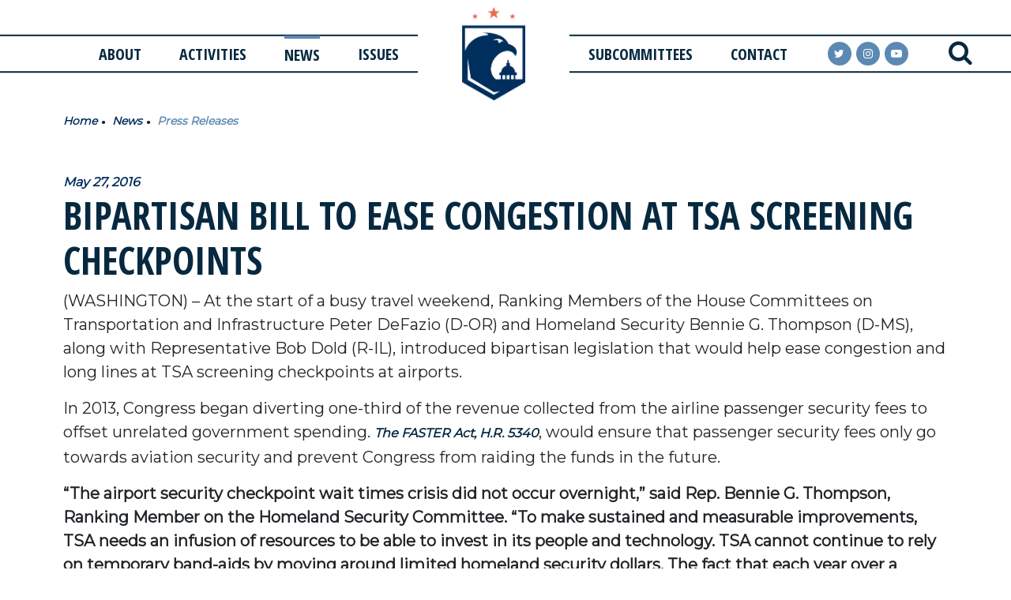

--- FILE ---
content_type: text/html;charset=UTF-8
request_url: https://democrats-homeland.house.gov/news/press-releases/bipartisan-bill-ease-congestion-tsa-screening-checkpoints
body_size: 10730
content:

	
	
	
	

	

	
		
	
	

	



	
	
	


	


    
	

		
		

		
	   	

		



		
		
			 
		    	
			
		
		

		
		

		

		
		

		 
		 
		 	
		 
                

                    

		
        
		

		
			
		

		
		

		
		


		

		



    
        

	























	  






















  





    

    




 
 
	
	




		
		
		
		
		





	
	

	



    



    
    







	





















<!DOCTYPE html>
<!--[if lt IE 7 ]><html lang="en" class="no-js ie ie6"> <![endif]-->
<!--[if IE 7 ]><html lang="en" class="no-js ie ie7"> <![endif]-->
<!--[if IE 8 ]><html lang="en" class="no-js ie ie8"> <![endif]-->
<!--[if IE 9 ]><html lang="en" class="no-js ie ie9"> <![endif]-->
<!--[if IE 10 ]><html lang="en" class="no-js ie ie10"> <![endif]-->
<!--[if IE 11 ]><html lang="en" class="no-js ie ie11"> <![endif]-->
<!--[if gt IE 11]><html lang="en" class="no-js ie"> <![endif]-->
<!--[if !(IE) ]><!-->
<html lang="en" class="no-js">
<!--<![endif]-->

	<head>
		
		
			
				
			
			<link rel="canonical" href="https://democrats-homeland.house.gov/news/press-releases/bipartisan-bill-ease-congestion-tsa-screening-checkpoints" />
		
		<meta charset="UTF-8">
		<meta http-equiv="X-UA-Compatible" content="IE=edge,chrome=1">


		<meta name="viewport" content="width=device-width, initial-scale=1.0">

		

		
		

		

		
			<title>Bipartisan Bill to Ease Congestion at TSA Screening Checkpoints</title>
			
		
		
			<meta name="twitter:card" content="summary_large_image" />
		

		
		
			
		
		
			
		
		
			
		
		
		<meta name="twitter:title" content="Bipartisan Bill to Ease Congestion at TSA Screening Checkpoints" />
		


		
		
			
				<meta name="date" content="2016-05-27" />
			
		
		
			
				<meta name="title" content="Bipartisan Bill to Ease Congestion at TSA Screening Checkpoints" />
			
		

		

		

		


		
		
			
			

			
		

		

		
			<meta property="og:url" content="https://democrats-homeland.house.gov/news/press-releases/bipartisan-bill-ease-congestion-tsa-screening-checkpoints" />
		

		
		
			<meta property="og:image" content="https://democrats-homeland.house.gov/themes/homeland/images/sharelogo.jpg?nocache" />
			<meta name="twitter:image" content="https://democrats-homeland.house.gov/themes/homeland/images/sharelogo.jpg?nocache" />
		

		
			
		
		
			
		
		

		
			<meta property="og:title" content="Bipartisan Bill to Ease Congestion at TSA Screening Checkpoints | House Committee on Homeland Security" />
			

		

		
			<meta property="og:description" content="The Official Website of the House Committee on Homeland Security" />
			<meta name="twitter:description" content="The Official Website of the House Committee on Homeland Security" />
		

		
		

		
	

	
		<link href="https://democrats-homeland.house.gov/themes/homeland/images/favicon.ico" rel="Icon" type="image/x-icon"/>


<script src="/themes/default_v6/scripts/jquery.min.js"></script>
<script src="/themes/default_v6/scripts/bootstrap.bundle.min.js"></script>
<script src="/themes/default_v6/scripts/jquery.html5-placeholder-shim.js"></script>

	<link rel="stylesheet" href="/themes/default_v6/styles/vendors/bootstrap.min.css">



		
		
				<link rel="stylesheet" href="/themes/homeland/styles/common.css?cachebuster=1769711283">
		

		<!--[if lte IE 6]>
			<link rel="stylesheet" href="http://universal-ie6-css.googlecode.com/files/ie6.1.1.css" media="screen, projection">
		<![endif]-->

		
		

		
		

		
		
		

 


		

	





<link href="https://fonts.googleapis.com/css?family=Montserrat:300,400|Open+Sans+Condensed:300,300i,700" rel="stylesheet">







	


	

	

	




    



	


		

		

		




	

 

 

	 


    



	
	
	
	
	


		

	




	
	
	

	

	

	

	

 



	 

		


		







	


</head>
<body  id="newsroom" class="senatorx bg1  two-col ">
<a class="sr-only" href="#aria-skip-nav">Skip to content</a>







	


	


<!--googleoff: all-->


<div class="modal fade" id="NavMobileModal">
  <div class="modal-dialog modal-lg">
    <div class="modal-content">
      <div class="modal-header">
        <button aria-label="Close Button" type="button" class="close rounded-circle" data-bs-dismiss="modal"><span aria-hidden="true"><i class="icon icon-times iconWhite iconXLarge"></i></span><span class="sr-only">Close</span></button>
      </div>
      <div class="modal-body">
				<nav class="mobile-nav-links">
					
						
						
							
								
								
								
								
								
									
									
									
									
								
								
									
										
									
									
									
										
									
										
									
										
									
									
								
								<div class="mobile-nav-links__item dropdown no-descriptions">
									<a href="https://democrats-homeland.house.gov/about" class="mobile-nav-links__link">About</a>
									
										
											

		
		
			
			
			
			
				
					
						<ul class="dropdown-menu">
					

					
						
						
						
						
						
						
						<li>
							
							<a href="https://democrats-homeland.house.gov/about/ranking-member">Ranking Member Thompson </a>
							

		
		
			
			
			
			
		

		

		
						</li>
					
						
						
						
						
						
						
						<li>
							
							<a href="https://democrats-homeland.house.gov/about/membership/">Democratic Committee Members </a>
							

		
		
			
			
			
			
		

		

		
						</li>
					
						
						
						
						
						
						
						<li>
							
							<a href="https://democrats-homeland.house.gov/about/committee-history">Committee History </a>
							

		
		
			
			
			
			
		

		

		
						</li>
					

					
						</ul>
					
				
			
		

		

		
										
									
								</div>
							
						
							
								
								
								
								
								
									
									
									
									
								
								
									
										
									
									
									
										
									
										
									
										
									
										
									
									
								
								<div class="mobile-nav-links__item dropdown no-descriptions">
									<a href="https://democrats-homeland.house.gov/activities" class="mobile-nav-links__link">Activities</a>
									
										
											

		
		
			
			
			
			
				
					
						<ul class="dropdown-menu">
					

					
						
						
						
						
						
						
						<li>
							
							<a href="https://democrats-homeland.house.gov/activities/hearings">Hearings </a>
							

		
		
			
			
			
			
		

		

		
						</li>
					
						
						
						
						
						
						
						<li>
							
							<a href="/activities/hearings/full-committee-hearings">Full Committee Hearings </a>
							

		
		
			
			
			
			
		

		

		
						</li>
					
						
						
						
						
						
						
						<li>
							
							<a href="https://democrats-homeland.house.gov/activities/markups">Markups </a>
							

		
		
			
			
			
			
		

		

		
						</li>
					
						
						
						
						
						
						
						<li>
							
							<a href="https://democrats-homeland.house.gov/activities/other-events">Other Events </a>
							

		
		
			
			
			
			
		

		

		
						</li>
					

					
						</ul>
					
				
			
		

		

		
										
									
								</div>
							
						
							
								
								
								
									
								
								
								
									
										
									
									
									
									
								
								
									
										
									
									
									
										
									
										
									
										
									
										
									
										
									
										
											
											
									
								
								<div class="mobile-nav-links__item selected dropdown multiple-descriptions">
									<a href="https://democrats-homeland.house.gov/news" class="mobile-nav-links__link">News</a>
									
										
											

		
		
			
			
			
			
				
					
						<ul class="dropdown-menu">
					

					
						
						
						
						
						
						
						<li>
							
							<a href="https://democrats-homeland.house.gov/news/press-releases/table/">Press Releases </a>
							

		
		
			
			
			
			
		

		

		
						</li>
					
						
						
						
						
						
						
						<li>
							
							<a href="https://democrats-homeland.house.gov/news/legislation/table/">Legislation </a>
							

		
		
			
			
			
			
		

		

		
						</li>
					
						
						
						
						
						
						
						<li>
							
							<a href="https://democrats-homeland.house.gov/news/correspondence/table/">Correspondence </a>
							

		
		
			
			
			
			
		

		

		
						</li>
					
						
						
						
						
						
						
						<li>
							
							<a href="https://democrats-homeland.house.gov/news/media-advisories/table/">Media Advisories </a>
							

		
		
			
			
			
			
		

		

		
						</li>
					
						
						
						
						
						
						
						<li>
							
							<a href="https://democrats-homeland.house.gov/news/in-the-news/table/">In the News </a>
							

		
		
			
			
			
			
		

		

		
						</li>
					
						
						
						
						
						
						
						<li>
							
							<a href="https://democrats-homeland.house.gov/news/videos/">Videos </a>
							

		
		
			
			
			
			
		

		

		
						</li>
					

					
						</ul>
					
				
			
		

		

		
										
									
								</div>
							
						
							
								
								
								
								
								
									
									
									
									
								
								
									
										
									
									
									
										
									
										
									
										
									
										
									
										
									
										
									
										
											
											
									
								
								<div class="mobile-nav-links__item dropdown multiple-descriptions">
									<a href="https://democrats-homeland.house.gov/issues" class="mobile-nav-links__link">Issues</a>
									
										
											

		
		
			
			
			
			
				
					
						<ul class="dropdown-menu">
					

					
						
						
						
						
						
						
						<li>
							
							<a href="https://democrats-homeland.house.gov/issues/border-security">Border Security & Immigration </a>
							

		
		
			
			
			
			
		

		

		
						</li>
					
						
						
						
						
						
						
						<li>
							
							<a href="https://democrats-homeland.house.gov/issues/budget-appropriations">Budget & Appropriations </a>
							

		
		
			
			
			
			
		

		

		
						</li>
					
						
						
						
						
						
						
						<li>
							
							<a href="https://democrats-homeland.house.gov/issues/chemical-facility-security">Chemical Facility Security </a>
							

		
		
			
			
			
			
		

		

		
						</li>
					
						
						
						
						
						
						
						<li>
							
							<a href="https://democrats-homeland.house.gov/issues/counterterrorism">Counterterrorism </a>
							

		
		
			
			
			
			
		

		

		
						</li>
					
						
						
						
						
						
						
						<li>
							
							<a href="/issues/climate-change">Climate Change </a>
							

		
		
			
			
			
			
		

		

		
						</li>
					
						
						
						
						
						
						
						<li>
							
							<a href="https://democrats-homeland.house.gov/issues/cybersecurity">Cybersecurity </a>
							

		
		
			
			
			
			
		

		

		
						</li>
					
						
						
						
						
						
						
						<li>
							
							<a href="https://democrats-homeland.house.gov/issues/dhs-management">DHS Management </a>
							

		
		
			
			
			
			
		

		

		
						</li>
					
						
						
						
						
						
						
						<li>
							
							<a href="https://democrats-homeland.house.gov/issues/election-security">Election Security </a>
							

		
		
			
			
			
			
		

		

		
						</li>
					
						
						
						
						
						
						
						<li>
							
							<a href="https://democrats-homeland.house.gov/issues/emergency-preparedness-communications">Emergency Preparedness </a>
							

		
		
			
			
			
			
		

		

		
						</li>
					
						
						
						
						
						
						
						<li>
							
							<a href="https://democrats-homeland.house.gov/issues/health">Health </a>
							

		
		
			
			
			
			
		

		

		
						</li>
					
						
						
						
						
						
						
						<li>
							
							<a href="https://democrats-homeland.house.gov/issues/information-sharing-intelligence">Information Sharing & Intelligence </a>
							

		
		
			
			
			
			
		

		

		
						</li>
					
						
						
						
						
						
						
						<li>
							
							<a href="https://democrats-homeland.house.gov/issues/infrastructure-protection">Infrastructure Protection </a>
							

		
		
			
			
			
			
		

		

		
						</li>
					
						
						
						
						
						
						
						<li>
							
							<a href="https://democrats-homeland.house.gov/issues/port-maritime-security">Port & Maritime Security </a>
							

		
		
			
			
			
			
		

		

		
						</li>
					
						
						
						
						
						
						
						<li>
							
							<a href="https://democrats-homeland.house.gov/issues/privacy-civil-rights-civil-liberties">Privacy, Civil Rights, & Civil Liberties </a>
							

		
		
			
			
			
			
		

		

		
						</li>
					
						
						
						
						
						
						
						<li>
							
							<a href="https://democrats-homeland.house.gov/issues/science-technology">Science & Technology </a>
							

		
		
			
			
			
			
		

		

		
						</li>
					
						
						
						
						
						
						
						<li>
							
							<a href="https://democrats-homeland.house.gov/issues/secret-service">Secret Service </a>
							

		
		
			
			
			
			
		

		

		
						</li>
					
						
						
						
						
						
						
						<li>
							
							<a href="https://democrats-homeland.house.gov/issues/transportation-security">Transportation Security </a>
							

		
		
			
			
			
			
		

		

		
						</li>
					

					
						</ul>
					
				
			
		

		

		
										
									
								</div>
							
						
							
								
								
								
								
								
									
									
									
									
								
								
									
										
									
									
									
										
									
										
									
										
									
										
									
										
									
										
									
									
								
								<div class="mobile-nav-links__item dropdown no-descriptions">
									<a href="https://democrats-homeland.house.gov/subcommittees" class="mobile-nav-links__link">Subcommittees</a>
									
										
											

		
		
			
			
			
			
				
					
						<ul class="dropdown-menu">
					

					
						
						
						
						
						
						
						<li>
							
							<a href="https://democrats-homeland.house.gov/subcommittees/border-security-and-enforcement-119th-congress">Border Security & Enforcement </a>
							

		
		
			
			
			
			
		

		

		
						</li>
					
						
						
						
						
						
						
						<li>
							
							<a href="https://democrats-homeland.house.gov/subcommittees/counterterrorism-and-intelligence-119th-congress">Counterterrorism & Intelligence </a>
							

		
		
			
			
			
			
		

		

		
						</li>
					
						
						
						
						
						
						
						<li>
							
							<a href="https://democrats-homeland.house.gov/subcommittees/cybersecurity-and-infrastructure-protection-119th-congress">Cybersecurity & Infrastructure Protection </a>
							

		
		
			
			
			
			
		

		

		
						</li>
					
						
						
						
						
						
						
						<li>
							
							<a href="https://democrats-homeland.house.gov/subcommittees/transportation-and-maritime-security-119th-congress">Transportation & Maritime Security </a>
							

		
		
			
			
			
			
		

		

		
						</li>
					
						
						
						
						
						
						
						<li>
							
							<a href="https://democrats-homeland.house.gov/subcommittees/emergency-management-and-technology-119th-congress">Emergency Management & Technology </a>
							

		
		
			
			
			
			
		

		

		
						</li>
					
						
						
						
						
						
						
						<li>
							
							<a href="https://democrats-homeland.house.gov/subcommittees/oversight-investigations-and-accountability-119th-congress">Oversight, Investigations, & Accountability </a>
							

		
		
			
			
			
			
		

		

		
						</li>
					

					
						</ul>
					
				
			
		

		

		
										
									
								</div>
							
						
							
								
								
								
								
								
									
									
									
									
								
								
								<div class="mobile-nav-links__item dropdown">
									<a href="https://democrats-homeland.house.gov/contact" class="mobile-nav-links__link">Contact</a>
									
										
											

		
		
			
			
			
			
				
					
						<ul class="dropdown-menu">
					

					
						
						
						
						
						
						
						<li>
							
							<a href="https://democrats-homeland.house.gov/contact/email-us">Email Us </a>
							

		
		
			
			
			
			
		

		

		
						</li>
					
						
						
						
						
						
						
						<li>
							
							<a href="https://democrats-homeland.house.gov/contact/news-sign-up">News Sign-Up </a>
							

		
		
			
			
			
			
		

		

		
						</li>
					

					
						</ul>
					
				
			
		

		

		
										
									
								</div>
							
						
					
				</nav>
      </div>
    </div>
  </div>
</div>


<div class="modal fade" id="SearchModal">
	<div class="modal-dialog modal-lg">
		<div class="modal-content">
			<div class="modal-header">
			</div>
			<div class="modal-body">
				<div id="searchpopup">
					
					
					
					
					
					
					
					
					
					
					
					
					
					
					
					
					
					
					
					
					
					
					
					
					
					
					
					
					
					
					
					<form aria-label="search" id="sitesearch" method="get" action="/search" class="pull-right d-flex flex-row align-items-center">
						<input type="search" id="search-field" name="q" placeholder="Search" aria-label="search field">
						<input type="hidden" name="access" value="p" aria-label="access"/>
						<input type="hidden" name="as_dt" value="i" aria-label="hidden input"/>
						<input type="hidden" name="as_epq" value="" aria-label="hidden input"/>
						<input type="hidden" name="as_eq" value="" aria-label="hidden input"/>
						<input type="hidden" name="as_lq" value="" aria-label="hidden input"/>
						<input type="hidden" name="as_occt" value="any" aria-label="hidden input"/>
						<input type="hidden" name="as_oq" value="" aria-label="hidden input"/>
						<input type="hidden" name="as_q" value="" aria-label="hidden input"/>
						<input type="hidden" name="as_sitesearch" value="" aria-label="hidden input"/>
						<input type="hidden" name="client" value="" aria-label="hidden input"/>
						<input type="hidden" name="sntsp" value="0" aria-label="hidden input"/>
						<input type="hidden" name="filter" value="0" aria-label="hidden input"/>
						<input type="hidden" name="getfields" value="" aria-label="hidden input"/>
						<input type="hidden" name="lr" value="" aria-label="hidden input"/>
						<input type="hidden" name="num" value="15" aria-label="hidden input"/>
						<input type="hidden" name="numgm" value="3" aria-label="hidden input"/>
						<input type="hidden" name="oe" value="UTF8" aria-label="hidden input"/>
						<input type="hidden" name="output" value="xml_no_dtd" aria-label="hidden input"/>
						<input type="hidden" name="partialfields" value="" aria-label="hidden input"/>
						<input type="hidden" name="proxycustom" value="" aria-label="hidden input"/>
						<input type="hidden" name="proxyreload" value="0" aria-label="hidden input"/>
						<input type="hidden" name="proxystylesheet" value="default_frontend" aria-label="hidden input"/>
						<input type="hidden" name="requiredfields" value="" aria-label="hidden input"/>
						<input type="hidden" name="sitesearch" value="" aria-label="hidden input"/>
						<input type="hidden" name="sort" value="date:D:S:d1" aria-label="hidden input"/>
						<input type="hidden" name="start" value="0" aria-label="hidden input"/>
						<input type="hidden" name="ud" value="1" aria-label="hidden input"/>
						<button aria-label="Search Button" type="submit" value="submit">
							<span class="glyphicon glyphicon-search">
							<i class="icon icon-search iconNavy iconXLarge"></i>
							<span class="hidden">Search Button</span>
							</span>
						</button>
					</form>
					<button aria-label="close" type="button" class="close rounded-circle"
					data-bs-dismiss="modal"><span aria-hidden="true">
					<i class="icon icon-times iconNavy iconXLarge">
					</i>
					<span class='hidden'>close</span>
					</span>
					</button>

				</div>
			</div>
		</div>
	</div>
</div>






<div id="js-header"  class="bggreen shrink  header header__interior" >
	
	<!--googleoff: all-->





<nav class="navigation navbar">
	<ul class="navigation__list nav-pills nav-justified list-unstyled">
		
			
			
				
					
					
					
					
					
						
						
						
						
					
					
						
							
						
						
						
							
						
							
						
							
						
						
					
					<li class="navigation__list-item navigation__list-item--laptop-plus About dropdown no-descriptions">
						<a href="https://democrats-homeland.house.gov/about">About</a>
						
							
								

		
		
			
			
			
			
				
					
						<ul class="dropdown-menu">
					

					
						
						
						
						
						
						
						<li>
							
							<a href="https://democrats-homeland.house.gov/about/ranking-member">Ranking Member Thompson </a>
							

		
		
			
			
			
			
		

		

		
						</li>
					
						
						
						
						
						
						
						<li>
							
							<a href="https://democrats-homeland.house.gov/about/membership/">Democratic Committee Members </a>
							

		
		
			
			
			
			
		

		

		
						</li>
					
						
						
						
						
						
						
						<li>
							
							<a href="https://democrats-homeland.house.gov/about/committee-history">Committee History </a>
							

		
		
			
			
			
			
		

		

		
						</li>
					

					
						</ul>
					
				
			
		

		

		
							
						
					</li>
				
			
				
					
					
					
					
					
						
						
						
						
					
					
						
							
						
						
						
							
						
							
						
							
						
							
						
						
					
					<li class="navigation__list-item navigation__list-item--laptop-plus Activities dropdown no-descriptions">
						<a href="https://democrats-homeland.house.gov/activities">Activities</a>
						
							
								

		
		
			
			
			
			
				
					
						<ul class="dropdown-menu">
					

					
						
						
						
						
						
						
						<li>
							
							<a href="https://democrats-homeland.house.gov/activities/hearings">Hearings </a>
							

		
		
			
			
			
			
		

		

		
						</li>
					
						
						
						
						
						
						
						<li>
							
							<a href="/activities/hearings/full-committee-hearings">Full Committee Hearings </a>
							

		
		
			
			
			
			
		

		

		
						</li>
					
						
						
						
						
						
						
						<li>
							
							<a href="https://democrats-homeland.house.gov/activities/markups">Markups </a>
							

		
		
			
			
			
			
		

		

		
						</li>
					
						
						
						
						
						
						
						<li>
							
							<a href="https://democrats-homeland.house.gov/activities/other-events">Other Events </a>
							

		
		
			
			
			
			
		

		

		
						</li>
					

					
						</ul>
					
				
			
		

		

		
							
						
					</li>
				
			
				
					
					
					
						
					
					
					
						
							
						
						
						
						
					
					
						
							
						
						
						
							
						
							
						
							
						
							
						
							
						
							
								
								
						
					
					<li class="navigation__list-item navigation__list-item--laptop-plus News selected dropdown multiple-descriptions dropdown-item ">
						<a href="https://democrats-homeland.house.gov/news">News</a>
						
							
								

		
		
			
			
			
			
				
					
						<ul class="dropdown-menu">
					

					
						
						
						
						
						
						
						<li>
							
							<a href="https://democrats-homeland.house.gov/news/press-releases/table/">Press Releases </a>
							

		
		
			
			
			
			
		

		

		
						</li>
					
						
						
						
						
						
						
						<li>
							
							<a href="https://democrats-homeland.house.gov/news/legislation/table/">Legislation </a>
							

		
		
			
			
			
			
		

		

		
						</li>
					
						
						
						
						
						
						
						<li>
							
							<a href="https://democrats-homeland.house.gov/news/correspondence/table/">Correspondence </a>
							

		
		
			
			
			
			
		

		

		
						</li>
					
						
						
						
						
						
						
						<li>
							
							<a href="https://democrats-homeland.house.gov/news/media-advisories/table/">Media Advisories </a>
							

		
		
			
			
			
			
		

		

		
						</li>
					
						
						
						
						
						
						
						<li>
							
							<a href="https://democrats-homeland.house.gov/news/in-the-news/table/">In the News </a>
							

		
		
			
			
			
			
		

		

		
						</li>
					
						
						
						
						
						
						
						<li>
							
							<a href="https://democrats-homeland.house.gov/news/videos/">Videos </a>
							

		
		
			
			
			
			
		

		

		
						</li>
					

					
						</ul>
					
				
			
		

		

		
							
						
					</li>
				
			
				
					
					
					
					
					
						
						
						
						
					
					
						
							
						
						
						
							
						
							
						
							
						
							
						
							
						
							
						
							
								
								
						
					
					<li class="navigation__list-item navigation__list-item--laptop-plus Issues dropdown multiple-descriptions dropdown-item ">
						<a href="https://democrats-homeland.house.gov/issues">Issues</a>
						
							
								

		
		
			
			
			
			
				
					
						<ul class="dropdown-menu">
					

					
						
						
						
						
						
						
						<li>
							
							<a href="https://democrats-homeland.house.gov/issues/border-security">Border Security & Immigration </a>
							

		
		
			
			
			
			
		

		

		
						</li>
					
						
						
						
						
						
						
						<li>
							
							<a href="https://democrats-homeland.house.gov/issues/budget-appropriations">Budget & Appropriations </a>
							

		
		
			
			
			
			
		

		

		
						</li>
					
						
						
						
						
						
						
						<li>
							
							<a href="https://democrats-homeland.house.gov/issues/chemical-facility-security">Chemical Facility Security </a>
							

		
		
			
			
			
			
		

		

		
						</li>
					
						
						
						
						
						
						
						<li>
							
							<a href="https://democrats-homeland.house.gov/issues/counterterrorism">Counterterrorism </a>
							

		
		
			
			
			
			
		

		

		
						</li>
					
						
						
						
						
						
						
						<li>
							
							<a href="/issues/climate-change">Climate Change </a>
							

		
		
			
			
			
			
		

		

		
						</li>
					
						
						
						
						
						
						
						<li>
							
							<a href="https://democrats-homeland.house.gov/issues/cybersecurity">Cybersecurity </a>
							

		
		
			
			
			
			
		

		

		
						</li>
					
						
						
						
						
						
						
						<li>
							
							<a href="https://democrats-homeland.house.gov/issues/dhs-management">DHS Management </a>
							

		
		
			
			
			
			
		

		

		
						</li>
					
						
						
						
						
						
						
						<li>
							
							<a href="https://democrats-homeland.house.gov/issues/election-security">Election Security </a>
							

		
		
			
			
			
			
		

		

		
						</li>
					
						
						
						
						
						
						
						<li>
							
							<a href="https://democrats-homeland.house.gov/issues/emergency-preparedness-communications">Emergency Preparedness </a>
							

		
		
			
			
			
			
		

		

		
						</li>
					
						
						
						
						
						
						
						<li>
							
							<a href="https://democrats-homeland.house.gov/issues/health">Health </a>
							

		
		
			
			
			
			
		

		

		
						</li>
					
						
						
						
						
						
						
						<li>
							
							<a href="https://democrats-homeland.house.gov/issues/information-sharing-intelligence">Information Sharing & Intelligence </a>
							

		
		
			
			
			
			
		

		

		
						</li>
					
						
						
						
						
						
						
						<li>
							
							<a href="https://democrats-homeland.house.gov/issues/infrastructure-protection">Infrastructure Protection </a>
							

		
		
			
			
			
			
		

		

		
						</li>
					
						
						
						
						
						
						
						<li>
							
							<a href="https://democrats-homeland.house.gov/issues/port-maritime-security">Port & Maritime Security </a>
							

		
		
			
			
			
			
		

		

		
						</li>
					
						
						
						
						
						
						
						<li>
							
							<a href="https://democrats-homeland.house.gov/issues/privacy-civil-rights-civil-liberties">Privacy, Civil Rights, & Civil Liberties </a>
							

		
		
			
			
			
			
		

		

		
						</li>
					
						
						
						
						
						
						
						<li>
							
							<a href="https://democrats-homeland.house.gov/issues/science-technology">Science & Technology </a>
							

		
		
			
			
			
			
		

		

		
						</li>
					
						
						
						
						
						
						
						<li>
							
							<a href="https://democrats-homeland.house.gov/issues/secret-service">Secret Service </a>
							

		
		
			
			
			
			
		

		

		
						</li>
					
						
						
						
						
						
						
						<li>
							
							<a href="https://democrats-homeland.house.gov/issues/transportation-security">Transportation Security </a>
							

		
		
			
			
			
			
		

		

		
						</li>
					

					
						</ul>
					
				
			
		

		

		
							
						
					</li>
				
			
				
					
					
					
					
					
						
						
						
						
					
					
						
							
						
						
						
							
						
							
						
							
						
							
						
							
						
							
						
						
					
					<li class="navigation__list-item navigation__list-item--laptop-plus Subcommittees dropdown no-descriptions">
						<a href="https://democrats-homeland.house.gov/subcommittees">Subcommittees</a>
						
							
								

		
		
			
			
			
			
				
					
						<ul class="dropdown-menu">
					

					
						
						
						
						
						
						
						<li>
							
							<a href="https://democrats-homeland.house.gov/subcommittees/border-security-and-enforcement-119th-congress">Border Security & Enforcement </a>
							

		
		
			
			
			
			
		

		

		
						</li>
					
						
						
						
						
						
						
						<li>
							
							<a href="https://democrats-homeland.house.gov/subcommittees/counterterrorism-and-intelligence-119th-congress">Counterterrorism & Intelligence </a>
							

		
		
			
			
			
			
		

		

		
						</li>
					
						
						
						
						
						
						
						<li>
							
							<a href="https://democrats-homeland.house.gov/subcommittees/cybersecurity-and-infrastructure-protection-119th-congress">Cybersecurity & Infrastructure Protection </a>
							

		
		
			
			
			
			
		

		

		
						</li>
					
						
						
						
						
						
						
						<li>
							
							<a href="https://democrats-homeland.house.gov/subcommittees/transportation-and-maritime-security-119th-congress">Transportation & Maritime Security </a>
							

		
		
			
			
			
			
		

		

		
						</li>
					
						
						
						
						
						
						
						<li>
							
							<a href="https://democrats-homeland.house.gov/subcommittees/emergency-management-and-technology-119th-congress">Emergency Management & Technology </a>
							

		
		
			
			
			
			
		

		

		
						</li>
					
						
						
						
						
						
						
						<li>
							
							<a href="https://democrats-homeland.house.gov/subcommittees/oversight-investigations-and-accountability-119th-congress">Oversight, Investigations, & Accountability </a>
							

		
		
			
			
			
			
		

		

		
						</li>
					

					
						</ul>
					
				
			
		

		

		
							
						
					</li>
				
			
				
					
					
					
					
					
						
						
						
						
					
					
					<li class="navigation__list-item navigation__list-item--laptop-plus Contact dropdown">
						<a href="https://democrats-homeland.house.gov/contact">Contact</a>
						
							
								

		
		
			
			
			
			
				
					
						<ul class="dropdown-menu">
					

					
						
						
						
						
						
						
						<li>
							
							<a href="https://democrats-homeland.house.gov/contact/email-us">Email Us </a>
							

		
		
			
			
			
			
		

		

		
						</li>
					
						
						
						
						
						
						
						<li>
							
							<a href="https://democrats-homeland.house.gov/contact/news-sign-up">News Sign-Up </a>
							

		
		
			
			
			
			
		

		

		
						</li>
					

					
						</ul>
					
				
			
		

		

		
							
						
					</li>
				
			
		
		<li class="navigation__list-item navigation__list-item--logo">
			<figure class="navigation__figure">
				<a href="/" class="navigation__figure-link">
					<img class="navigation__figure-img" alt="House Committe On Homeland Security" src="/themes/homeland/images/HouseHomeland_Symbol.png">
					<img class="navigation__figure-img navigation__figure-img--mobile" alt="House Committe On Homeland Security" src="/themes/homeland/images/nav_logo.png">
				</a>
			</figure>
		</li>
		<li class="navigation__list-item navigation__list-item--socials">
			<div class="navigation__social-group" role="group">

				<a rel="noopener noreferrer" aria-label="Follow us on Twitter" class="navigation__link navigation__pill navigation__link--twitter twitter" href="https://twitter.com/homelanddems" target="_blank">
					<i class="icon icon-twitter social iconWhite"></i>
					<span class="sr-only">twitter</span>
				</a>
				<a rel="noopener noreferrer" aria-label="Follow us on instagram" class="navigation__link navigation__pill navigation__link--instagram instagram" href="https://www.instagram.com/homelanddems/" target="_blank">
					<i class="icon icon-instagram social iconWhite"></i>
					<span class="sr-only">instagram</span>
				</a>

				<a rel="noopener noreferrer" aria-label="Follow us on youtube" class="navigation__link navigation__pill navigation__link--youtube youtube" href="https://www.youtube.com/user/HomelandDems" target="_blank">
					<i class="icon icon-youtube-play social iconWhite"></i>
					<span class="sr-only">youtube</span>
				</a>

			</div>
		</li>
		<li class="navigation__list-item navigation__list-item--search">
			<a class="navigation__search-botton-modal srchbuttonmodal" href="#" data-bs-toggle="modal" data-bs-target="#SearchModal" aria-label="search" title="search">
				<i class="icon icon-search iconNavy iconLarge"></i>
				<span class="sr-only">search</span>
			</a>
		</li>
		<li class="navigation__list-item navigation__list-item--mobile navigation__list-item--menu">
			<a class="navigation__toggle-menu togglemenu" href="#" data-bs-toggle="modal" data-bs-target="#NavMobileModal">
				<i class="icon icon-navicon iconWhite iconLarge"></i>
				<span class="sr-only">MENU</span>
			</a>
		</li>
	</ul>

	<script type="text/javascript">
		$( ".srchbutton" ).click(function(e) {

							// NOTE: sometimes the search body page has an id of search; so we specifically target the div
			$( "div#search" ).toggleClass( "showme" );

			if ($( "div#search" ).hasClass( "showme" )){
				$( ".nav" ).addClass('fade-out');
				$( ".togglemenu" ).fadeOut( 0 );
				$( "div#search #sitesearch #search-field").focus();
			}else{
				$( ".nav" ).removeClass('fade-out')
				$( ".togglemenu" ).delay( 300 ).fadeIn( 300 );
			};
			if ($( ".srchbutton .searchbutton" ).hasClass( "icon icon-search" )){

				$( ".srchbutton .searchbutton" ).removeClass( "icon icon-search" );
				$( ".srchbutton .searchbutton" ).addClass( "icon icon-times" );
			}else{
				$( ".srchbutton .searchbutton" ).removeClass( "icon icon-times" );
				$( ".srchbutton .searchbutton" ).addClass( "icon icon-search" );
			};
		});
	</script>
</nav>

<!--googleon: all-->

</div>


<script>
$(function(){
	$('.mobile-nav-links__link').each(function(){
		// did not use preventdefault because the href in the dropdown list will inherit so instead remove href to maintiain css
	
		$(this).click(function(e){
			e.preventDefault();
			$('.mobile-nav-links__item').removeClass('mobile-nav-links__item--selected');
			$(this).parent().addClass('mobile-nav-links__item--selected');
			$(this).unbind('click');
		});
		$(this).click(function(e){

		});
	})
})
</script>

<div id="aria-skip-nav"></div>
















	



	
	<div id="content" role="main  ">








	

	
	
		
		
	















	<div class="container" id="main_container">





	
	<div id='breadcrumb'><ol class='list-inline'><li class='list-inline-item'><a href='https://democrats-homeland.house.gov/'>Home</a></li><li class='list-inline-item'><a href='https://democrats-homeland.house.gov/news'>News</a></li><li class='list-inline-item'><a href='https://democrats-homeland.house.gov/news/press-releases/table/'>Press Releases</a></li></ol></div>





<div class="one_column row">




	
	




	

	<div class="clearfix col-md-12" id="main_column">


	



	
	<div id="newscontent" class="article">
	
	<div id="press">
		
		
			
			<span class="date black">May 27, 2016</span>
			<h1 class="main_page_title">Bipartisan Bill to Ease Congestion at TSA Screening Checkpoints</h1>
			
			<p>(WASHINGTON) – At the start of a busy travel weekend, Ranking Members of the House Committees on Transportation and Infrastructure Peter DeFazio (D-OR) and Homeland Security Bennie G. Thompson (D-MS), along with Representative Bob Dold (R-IL), introduced bipartisan legislation that would help ease congestion and long lines at TSA screening checkpoints at airports.</p>
<p>In 2013, Congress began diverting one-third of the revenue collected from the airline passenger security fees to offset unrelated government spending. <a href="https://www.congress.gov/bill/114th-congress/house-bill/5340">The FASTER Act, H.R. 5340</a>, would ensure that passenger security fees only go towards aviation security and prevent Congress from raiding the funds in the future.</p>
<p><strong>“The airport security checkpoint wait times crisis did not occur overnight,” said Rep. Bennie G. Thompson, Ranking Member on the Homeland Security Committee. “To make sustained and measurable improvements, TSA needs an infusion of resources to be able to invest in its people and technology. TSA cannot continue to rely on temporary band-aids by moving around limited homeland security dollars. The fact that each year over a billion dollars of the fees TSA collects from every flyer is being diverted away from aviation security is a big part of the problem.  The bipartisan bill we are introducing today will allow TSA to retain the fees it collects so it can properly staff airports around the country, operate as effectively as possible, and secure the American public.”</strong></p>
<p>“At airports across the country, people are forced to wait in long security lines like cattle, causing many to miss their flight,” said Rep. Peter DeFazio, Ranking Member of the Transportation and Infrastructure Committee. “To add insult to injury, funding to help fix the wait times exists – it’s just being diverted. I doubt most passengers know that a portion of the security fee they pay with every flight is being used for other purposes. With peak travel season starting this weekend, Congress needs to direct all of the designated funds towards the intended purpose in order to improve the efficiency of airport screening and keep passengers safe.”</p>
<p>“The unnecessarily long lines for screening at O’Hare and Midway are absolutely unacceptable and have been caused in no small part because a bill that was passed in 2013 played political games with TSA’s budget,” Rep. Bob Dold said. “9/11 security fees being charged to airline passengers should be used only to make flying a safe and burden-free experience, but right now the government is taking money from passengers to make up for years of unrelated and out-of-control spending. Our bill puts passengers before politics to ensure that there are no more missed flights because of long lines and political gimmicks.”</p>
<p><strong>In Fiscal Year 2015, passengers paid $3.5 billion in aviation security fees. However, only $2.3 billion of this amount was used to help offset the $6.8 billion cost of TSA’s aviation security expenses. In total, under current law, $15.8 billion will be diverted from TSA aviation security screening to the General Fund. </strong></p>
<p><strong>While this money has been diverted, the number of airline travelers has increased substantially. Because of TSA staffing shortages and increased security measures, airport security lines across the country have become longer, with passengers sometimes waiting in line for hours or missing flights. The FASTER Act would redirect over $14 billion in funding back to the TSA, so they can begin to address personnel shortages, decrease passenger wait times, and ensure a more efficient screening experience.</strong></p>
<p>“To provide TSA with additional resources, Congress should immediately end the practice of diverting $1.25 billion this year and $15 billion over the course of the decade away from TSA’s core mission,” Airports Council International-North America President and CEO Kevin M. Burke said.  “Our passengers deserve better, especially considering they pay for civil aviation security services through the 9/11 Passenger Security Fee every time they buy a plane ticket.  They should be getting their money's worth instead of subsidizing other federal spending.  The bipartisan DeFazio-Thompson-Dold bill is the right solution.”</p>
<p>"We applaud the leadership of Representatives DeFazio, Thompson and Dold for introducing this legislation that ensures that 9/11 fees are used as they were intended--to pay for passenger security," said Nicholas E. Calio, President and CEO of Airlines for America. "There is nothing more important than the safety and security of our passengers and crewmembers, and we urge Congress to pass this legislation that will direct resources to be spent to more effectively and efficiently protect the traveling public."</p>
<p>Congress has recently approved Homeland Security’s request to reprogram $34 million to the TSA for the expedited hiring of screeners and for overtime pay for current security staff; however, the funds are not enough to make up the significant backlog. The Department of Homeland Security also requested an additional $28 million late Thursday night.</p>
<p><a href="https://defazio.house.gov/sites/defazio.house.gov/files/wysiwyg_uploaded/H.R.%205340%20the%20FASTER%20Act%20Summary%20(3)_0.pdf"><strong>Click here to read a summary of the FASTER Act.</strong></a></p>
<p><a href="https://democrats-homeland.house.gov/activities/hearings/long-lines-short-patience-the-tsa-airport-screening-experience"><strong>Homeland Security Committee Hearing on TSA</strong></a></p>
<p align="center">#  #  #</p>
<p><a href="mailto:chsdempress@mail.house.gov">Media contact</a></p>
			
			
			
		

		
	</div>
	<hr><!--googleoff: all-->
<div id="pagetools">
	

	<script>// cribbed from jquery migrate plugin @ https://github.com/jquery/jquery-migrate/blob/master/src/core.js
		if (typeof uaMatch == 'undefined') {
			var uaMatch = function( ua ) {
				ua = ua.toLowerCase();

				var match = /(chrome)[ \/]([\w.]+)/.exec( ua ) ||
					/(webkit)[ \/]([\w.]+)/.exec( ua ) ||
					/(opera)(?:.*version|)[ \/]([\w.]+)/.exec( ua ) ||
					/(msie) ([\w.]+)/.exec( ua ) ||
					ua.indexOf("compatible") < 0 && /(mozilla)(?:.*? rv:([\w.]+)|)/.exec( ua ) ||
					[];

				return {
					browser: match[ 1 ] || "",
					version: match[ 2 ] || "0"
				};
			};

			var matched = uaMatch( navigator.userAgent );
			var browser = {};

			if ( matched.browser ) {
				browser[ matched.browser ] = true;
				browser.version = matched.version;
			}

			// Chrome is Webkit, but Webkit is also Safari.
			if ( browser.chrome ) {
				browser.webkit = true;
			} else if ( browser.webkit ) {
				browser.safari = true;
			}
		}
	</script>

	<div id="fb-root"></div>
	<div class="clearfix"></div>
	<ul id="actions" class="list-unstyled  list-inline">

		
			<li class=" list-inline-item"><a class="btn btn-xs pull-left" onclick="window.print()" >Print</a></li>
		
		
			
			<li class=" list-inline-item"><a class="btn btn-xs pull-left" href="mailto:?subject=A Link From Senator [First] [Last]&body=http://democrats-homeland.house.gov/news/press-releases/bipartisan-bill-ease-congestion-tsa-screening-checkpoints">Email</a></li>
		
		
			<li id="fb-li" class=" list-inline-item">
				<div class="fb-like pull-left" data-href="http://democrats-homeland.house.gov/news/press-releases/bipartisan-bill-ease-congestion-tsa-screening-checkpoints" data-send="false" data-layout="button_count" data-width="60" data-show-faces="false" data-font="verdana"></div>
			</li>
		
		
		
			<li id="twitter-li" class=" list-inline-item">
				<a class="twitter-share-button pull-left" href="https://twitter.com/share" data-url="http://democrats-homeland.house.gov/news/press-releases/bipartisan-bill-ease-congestion-tsa-screening-checkpoints" data-text="Bipartisan Bill to Ease Congestion at TSA Screening Checkpoints">Tweet</a>
			</li>
		
	</ul>

	<script>
		if (!browser.msie || browser.msie && browser.version >= 8) {
			// facebook
			(function(d, s, id) {
				var js, fjs = d.getElementsByTagName(s)[0];
				if (d.getElementById(id)) return;
				js = d.createElement(s); js.id = id;
				js.src = "//connect.facebook.net/en_US/all.js#xfbml=1&appId=178127398911465";
				fjs.parentNode.insertBefore(js, fjs);
			}(document, 'script', 'facebook-jssdk'));

			// twitter
			!function(d,s,id){var js,fjs=d.getElementsByTagName(s)[0];if(!d.getElementById(id)){js=d.createElement(s);js.id=id;js.src="//platform.twitter.com/widgets.js";fjs.parentNode.insertBefore(js,fjs);}}(document,"script","twitter-wjs");
		} else {
			document.getElementById('fb-li').style.display = 'none';
			document.getElementById('twitter-li').style.display = 'none';
		}
	</script>

	
</div>

<!--googleon: all-->


	
	



	
	
	




    
	
	



    
    
    
    	
    	
	    	<hr>
		    
		    	<a class="pull-right btn btn-lg prevarticle" href="/news/press-releases/thompson-statement-orlando-mass-shooting">Next Article</a>
		    
		    
		    	<a class="pull-left btn btn-lg nextarticle" href="/news/press-releases/ranking-member-thompson-hearing-statement-long-lines-short-patience-tsa-airport">Previous Article</a>
		    
    	
    
	</div>














	

	</div>



	
	



	
</div>


</div>
</div>


<script>
  $(document).ready(function() {

		// Hide elements that meet the specified conditions
		$('div, h1, h2, h3, h4, h5, p, span').each(function() {
			var content = $(this).html().trim();
			var hasBackgroundImage = $(this).css('background-image') !== 'none';
			var hasBeforeOrAfterContent = $(this).filter(':before, :after').length > 0;
			
			if ((content === '' || content === '&nbsp;') && !hasBackgroundImage && !hasBeforeOrAfterContent) {
				$(this).hide();
			}
		});
	

	
    // Check if there are any iframes on the page
	 if ($('iframe').length > 0) {
      // Iterate through each iframe
      $('iframe').each(function() {
        // Check if the iframe does not have an alt attribute
        if (!$(this).attr('alt')) {
          // Set alt attribute using the page title
          var pageTitle = $('title').text();
          $(this).attr('alt', pageTitle);
          $(this).attr('aria-label', pageTitle);
          $(this).attr('title', pageTitle);
        }
      });
    }

    // Check if there are any images on the page
    if ($('img').length > 0) {
      // Iterate through each image
      $('img').each(function() {
        // Check if the image does not have an alt attribute
        if (!$(this).attr('alt')) {
          // Set alt attribute using the page title
          var pageTitle = $('title').text();
          $(this).attr('alt', pageTitle);
          $(this).attr('aria-label', pageTitle);
          $(this).attr('title', pageTitle);
        }
      });
    }
  });
</script>




<footer class="footer">
	
	
	
		<ul class="footer__nav-list">
			
				
				<li class="footer__nav-list-item">
					<a class="footer__nav-link" href="/copyright">Copyright</a>
				</li>
			
				
				<li class="footer__nav-list-item">
					<a class="footer__nav-link" href="/privacy">Privacy</a>
				</li>
			
				
				<li class="footer__nav-list-item">
					<a class="footer__nav-link" href="/accessibility">Accessibility</a>
				</li>
			
			<li class="footer__nav-list-item">
				<a class="footer__nav-link" href="https://homeland.house.gov/" target="_blank">Republican Website</a>
			</li>
		</ul>
	
	<ul class="footer__social-list list-inline list-unstyled">
		<li class="footer__social-list-item">
			<a rel="noopener noreferrer" aria-label="Follow us on twitter" class="footer__social-link twitter" href="https://twitter.com/homelanddems" target = "_blank" rel="noopener noreferrer"><i class="icon icon-twitter social iconWhite"></i>
			<span class="sr-only">twitter</span></a>
		</li>

		<li class="footer__social-list-item">
			<a rel="noopener noreferrer" aria-label="Follow us on instagram" class="footer__social-link instagram" href="https://www.instagram.com/homelanddems/" target = "_blank" rel="noopener noreferrer"><i class="icon icon-instagram social iconWhite"></i>
			<span class="sr-only">instagram</span></a>
		</li>
		
		<li class="footer__social-list-item">
			<a rel="noopener noreferrer" aria-label="Follow us on youtube" class="footer__social-link youtube" href="https://www.youtube.com/user/HomelandDems" target = "_blank" rel="noopener noreferrer">
			<i class="icon icon-youtube-play social iconWhite"></i>
			<span class="sr-only">youtube</span></a>
		</li>
		
	</ul>
</footer>

<script src="/themes/homeland/scripts/jquery.stickybits.min.js"></script>

<script type="text/template" class="deferred-script">
	$( window ).load(function() {
		var mainbody = $("#content").height();
		var mainwindow = $(window).height();
		if (mainbody < mainwindow){
			$( "#content" ).css( "min-height", mainwindow - 210 );
		}
    $('#js-header').css('z-index', 9999).stickybits();
	});







</script>
<script src="/themes/homeland/scripts/detect-IE.js"></script>



  




<script src="//platform.twitter.com/widgets.js"></script>
<script src="/scripts/vendor/orientation.js?cachebuster=1759801824" defer></script>
<script src="/scripts/vendor/modernizr/modernizr.js?cachebuster=1759801824" defer></script>
<script src="/scripts/vendor/selectivizr/selectivizr.js?cachebuster=1759801825" defer></script>
<script src="/themes/default_v6/scripts/global.js" defer></script>

<script src="/scripts/vendor/mootools/mootools.js?cachebuster=1759801824" defer></script>
<script src="/scripts/vendor/mootools/mootools-more.js?cachebuster=1759801824" defer></script>



<script type="text/template" class="deferred-script">
	// fix for bootstrap tooltip hide/mootools hide collision
	$$('form input,form select,form textarea, input, .nav-tabs li a').each(function(item) { if (typeof item.hide == 'function') { item.hide = null; } });
	Element.implement({
		'slide': function(how, mode){
			return this;
		}
	});
</script>





<script>
	window.top['site_path'] = "6093144C-C98C-5CF7-B433-3E0FB5B1A899";

	

    var application = {
        "config": {
            "tinymce": {
                "plugins": {
                    "selectvideo": {
                        "player": "jwplayer", // should be set to "legacy" or "jwplayer" currently
                        "youtube": true, // set to true to write the youtube tags for youtube videos
                        "width": "100%", // set width and height on the containing element
                        "height": "100%",
                        "tracking": true
                    }
                }
            }
        },
        "fn": { // deprecated mootools 1.2 stuff that we'll probably still use once we upgrade fully to 1.3
            "defined": function(obj) {
                return (obj != undefined);
            },
            "check": function(obj) {
                return !!(obj || obj === 0);
            }
        },
        "form": {
			"captchaSiteKeyhCaptcha": "96c4b2bc-eb8e-4444-bc4a-c46c90f43fce",
        	"captchaSiteKey": "6LdzOKUUAAAAADnLchTrvmxLyuwns-W8ZLiQFk_m",
            "processed": null
			
			
			
			
        },
        "friendly_urls": true,
        "map": {
            "width": "100%", // set width and height on the containing element
            "height": "100%"
        },
        "siteroot": "https://democrats-homeland.house.gov/",
        "theme": "homeland",
        "webroot": "https://democrats-homeland.house.gov/"
		
			, "defaultTheme": "default_v6"
		
    };

	var yt_players = [];
	function onYouTubePlayerAPIReady() {
		var carousel = $('.carousel');

		if (carousel.length > 0) {
			carousel.on('slide', function() {
				if (typeof yt_players != 'undefined' && yt_players.constructor === Array && yt_players.length > 0) {
					yt_players.each(function(current) {
						if (application.fn.check(current.player) && typeof current.player.pauseVideo != 'undefined') {
							current.player.pauseVideo();
						}
					});
				}
			});
			//$('.carousel').carousel('cycle');
		}
		Array.each(yt_players, function(video) {
			video.target.innerHTML = "";
			video.player = new YT.Player(video.target, {
				width: video.width,
				height: video.height,
				videoId: video.id,
				playerVars: {
		            controls: 1,
		            showinfo: 0 ,
		            modestbranding: 1,
		            wmode: "transparent"
		        },
				events: {
					'onStateChange': function(event) {
						if (event.data == YT.PlayerState.PLAYING) {
							if (typeof _gaq != 'undefined') { _gaq.push(['_trackEvent', 'Video', 'Play', video.title ]); }
							//$('.carousel').carousel('pause');
							carousel.each(function(index) {
								$(this).carousel('pause');
							});
						} else if (event.data == YT.PlayerState.PAUSED) {
							//if (typeof _gaq != 'undefined') {  _gaq.push(['_trackEvent', 'Video', 'Pause', video.title ]); }
							//$('.carousel').carousel('cycle');
						} else if (event.data == YT.PlayerState.ENDED) {
							if (typeof _gaq != 'undefined') { _gaq.push(['_trackEvent', 'Video', 'Complete', video.title ]); }
							//carousel.carousel('cycle');
							carousel.each(function(index) {
								$(this).carousel('cycle');

							});
						}
					}
				}
			});
		});


	}

	$(function() {
		var tag = document.createElement('script');
		tag.src = "//www.youtube.com/player_api";
		var firstScriptTag = document.getElementsByTagName('script')[0];
		firstScriptTag.parentNode.insertBefore(tag, firstScriptTag);
	});

	function returnfalse() { return false }
</script>






  






<!--[if lt IE 9]>
	<script src="/scripts/polyfills/jquery.backgroundSize.js" type="text/javascript"></script>
	<script type="text/javascript">
		$(function() {
			$('.bg-fix').css({'background-size': 'cover'});
		});
	</script>
<![endif]-->

<script>
	$(function() {
		$('a').each(function() {
			var $this = $(this);
			var newWin = $this.hasClass('new-win');
			var senExit = $this.hasClass('sen-exit');
			if (newWin === true || senExit === true) {
				var href = $this.attr('href');
				if (typeof href !== 'undefined' && href !== '') {
					if (href.indexOf('javascript:') === -1 && href.charAt(0) !== '#') {
						var uri = (senExit === true) ? '' + encodeURIComponent(href) : href;

						$this.click(function(e) {
							e.preventDefault();
							window.open(uri);
						});
					}
				}
			}
		});
	});
</script>



	

<script type="text/javascript">
    /* moved to mootools below; window.addEvent("domready", function() {
        $$("script.deferred-script").each(function(script) {
            Browser.exec((Browser.ie) ? script.innerHTML : script.get("text"));
        });
    });*/

	$(function() {
		$("script.deferred-script").each(function() {
			var text = $(this).text();
			if (window.execScript){
				window.execScript(text);
			} else {
				var script = document.createElement('script');
				script.setAttribute('type', 'text/javascript');
				script.text = text;
				document.head.appendChild(script);
				document.head.removeChild(script);
			}
		});
	});
</script>



</body>
</html>


    

    

--- FILE ---
content_type: text/css
request_url: https://democrats-homeland.house.gov/themes/homeland/styles/common.css?cachebuster=1769711283
body_size: 19425
content:
@charset "UTF-8";
/* IMPORT SITE CUSTOM STYLES */
/*breakpoints*/
/*colors*/
/*font sizes*/
/*colors*/
/*font sizes*/
/*colors*/
/*font sizes*/
/*font element mixins*/
/* primary font*/
/* Secondary Font */
/* Buttons */
/* Links */
/* Social Icons */
/* print and email buttons */
@font-face {
  font-family: "icomoon";
  src: url("../fonts//icomoon.eot?38wtzl");
  src: url("../fonts//icomoon.eot?38wtzl#iefix") format("embedded-opentype"), url("../fonts//icomoon.ttf?38wtzl") format("truetype"), url("../fonts//icomoon.woff?38wtzl") format("woff"), url("../fonts//icomoon.svg?38wtzl#icomoon") format("svg");
  font-weight: normal;
  font-style: normal;
}
.icon {
  /* use !important to prevent issues with browser extensions that change fonts */
  font-family: "icomoon" !important;
  speak: none;
  font-style: normal;
  font-weight: normal;
  font-variant: normal;
  text-transform: none;
  line-height: 1;
  /* Better Font Rendering =========== */
  -webkit-font-smoothing: antialiased;
  -moz-osx-font-smoothing: grayscale;
}

.iconWhite {
  color: #fff;
  font-size: 0.875rem;
}
.iconWhite:hover {
  color: #5c89b3;
}

.iconNavy {
  color: #062940;
  font-size: 0.875rem;
}
.iconNavy:hover {
  color: #5c89b3;
}

.iconLarge {
  font-size: 2rem;
}

.iconXLarge {
  font-size: 3rem;
}

.icon-search:before {
  content: "\f002";
}

.icon-close:before {
  content: "\f00d";
}

.icon-remove:before {
  content: "\f00d";
}

.icon-times:before {
  content: "\f00d";
}

.icon-chevron-left:before {
  content: "\f053";
}

.icon-chevron-right:before {
  content: "\f054";
}

.icon-twitter-square:before {
  content: "\f081";
}

.icon-facebook-square:before {
  content: "\f082";
}

.icon-twitter:before {
  content: "\f099";
}

.icon-facebook:before {
  content: "\f09a";
}

.icon-facebook-f:before {
  content: "\f09a";
}

.icon-filter:before {
  content: "\f0b0";
}

.icon-bars:before {
  content: "\f0c9";
}

.icon-navicon:before {
  content: "\f0c9";
}

.icon-reorder:before {
  content: "\f0c9";
}

.icon-angle-left:before {
  content: "\f104";
}

.icon-angle-right:before {
  content: "\f105";
}

.icon-youtube-square:before {
  content: "\f166";
}

.icon-youtube:before {
  content: "\f167";
}

.icon-youtube-play:before {
  content: "\f16a";
}

.icon-instagram:before {
  content: "\f16d";
}

.icon-facebook-official:before {
  content: "\f230";
}

.icon-medium:before {
  content: "\f23a";
}

figure {
  margin: 0;
}

h1 {
  color: #062940;
  font-size: 3rem;
  font-family: "Open Sans Condensed", sans-serif;
  font-weight: 700;
  font-weight: bold;
  -webkit-font-smoothing: antialiased;
  -moz-osx-font-smoothing: grayscale;
}
@media (max-width: 37.5em) {
  h1 {
    font-size: 2rem;
  }
}

h2 {
  color: #062940;
  font-size: 2rem;
  font-family: "Open Sans Condensed", sans-serif;
  font-weight: 700;
  font-weight: bold;
  -webkit-font-smoothing: antialiased;
  -moz-osx-font-smoothing: grayscale;
}
h2 a {
  color: #062940;
  font-size: 2rem;
}
h2 a:hover {
  color: #5c89b3;
  text-decoration: none;
}
@media (max-width: 37.5em) {
  h2 {
    font-size: 1.5rem;
  }
}

h3 {
  color: #062940;
  font-size: 1.5rem;
  font-family: "Open Sans Condensed", sans-serif;
  font-weight: 700;
  font-weight: bold;
  -webkit-font-smoothing: antialiased;
  -moz-osx-font-smoothing: grayscale;
}
@media (max-width: 37.5em) {
  h3 {
    font-size: 1.25rem;
  }
}
h3 a {
  font-size: 1.5rem;
}
@media (max-width: 37.5em) {
  h3 a {
    font-size: 1.25rem;
  }
}

h4 {
  color: #062940;
  font-size: 1rem;
  font-family: "Open Sans Condensed", sans-serif;
  font-weight: 700;
  font-weight: bold;
  -webkit-font-smoothing: antialiased;
  -moz-osx-font-smoothing: grayscale;
}
@media (max-width: 37.5em) {
  h4 {
    font-size: 0.875rem;
  }
}

h5 {
  color: #062940;
  font-size: 1rem;
  font-family: "Open Sans Condensed", sans-serif;
  font-weight: 700;
  font-weight: bold;
  -webkit-font-smoothing: antialiased;
  -moz-osx-font-smoothing: grayscale;
}
@media (max-width: 37.5em) {
  h5 {
    font-size: 0.875rem;
  }
}

body {
  font-family: "Montserrat", sans-serif;
  font-weight: normal;
  -webkit-font-smoothing: antialiased;
  -moz-osx-font-smoothing: grayscale;
  font-size: 1.25rem;
}
@media (max-width: 37.5em) {
  body {
    font-size: 0.875rem;
  }
}

p,
a {
  letter-spacing: 0;
}

p {
  line-height: 1.5em;
}
p a {
  color: #062940;
  font-size: 1rem;
  font-family: "Montserrat", sans-serif;
  font-style: italic;
  -webkit-font-smoothing: antialiased;
  -moz-osx-font-smoothing: grayscale;
}
p a:hover {
  color: #5c89b3;
  font-weight: bold;
}

.date {
  color: #002d5d;
  font-family: "Montserrat", sans-serif;
  font-style: italic;
  -webkit-font-smoothing: antialiased;
  -moz-osx-font-smoothing: grayscale;
  font-size: 1rem;
  font-weight: 700;
}
@media (max-width: 37.5em) {
  .date {
    font-size: 12px;
  }
}

.btn {
  color: #fff;
  cursor: pointer;
  background-color: #062940;
  font-size: 1.5rem;
  height: 40px;
  padding: 0.075rem 1rem;
  font-family: "Open Sans Condensed", sans-serif;
  font-weight: 700;
  font-weight: bold;
  -webkit-font-smoothing: antialiased;
  -moz-osx-font-smoothing: grayscale;
  text-transform: uppercase;
  width: 130px;
  border-radius: 0;
  display: flex;
  align-items: center;
  justify-content: center;
  width: auto;
}
.btn:hover {
  color: #062940;
  background-color: #5c89b3;
  font-family: "Open Sans Condensed", sans-serif;
  font-weight: 700;
  font-weight: bold;
  -webkit-font-smoothing: antialiased;
  -moz-osx-font-smoothing: grayscale;
  text-decoration: none;
}

@media (max-width: 37.5em) {
  #filterbuttons {
    margin-bottom: 1rem;
  }
}
#filterbuttons #launchfilter {
  margin: 0 1rem 0 0;
}

#actions li a {
  border-radius: 3px;
  color: #fff;
  font-size: 12px;
  font-weight: 600;
  padding: 1px 10px;
  height: 20px;
  text-decoration: none;
  width: 60px;
}
#actions li a:hover {
  color: #062940;
}

body.titleline .main_page_title {
  font-size: 40px;
  text-transform: uppercase;
  position: relative;
  padding: 3rem 0;
  overflow: hidden;
  width: 100%;
  text-align: center;
}
body.titleline .main_page_title:before {
  width: 35%;
  content: "";
  position: absolute;
  border: 1px solid #002d5d;
  display: block;
  left: -135px;
  top: 50%;
}
@media (min-width: 1024px) {
  body.titleline .main_page_title:before {
    width: 40%;
  }
}
@media (min-width: 1280px) {
  body.titleline .main_page_title:before {
    width: 45%;
  }
}
body.titleline .main_page_title:after {
  width: 35%;
  content: "";
  position: absolute;
  border: 1px solid #002d5d;
  display: block;
  right: -135px;
  top: 50%;
}
@media (min-width: 1024px) {
  body.titleline .main_page_title:after {
    width: 40%;
  }
}
@media (min-width: 1280px) {
  body.titleline .main_page_title:after {
    width: 45%;
  }
}

body.bannertext .figure__banner--title {
  color: #002d5d;
  position: absolute;
  left: 0;
  right: 0;
  top: 50%;
  margin: 0 auto;
  width: 100%;
  text-align: center;
  text-transform: uppercase;
}
body.bannertext #main_container .main_page_title {
  display: none;
}

.main_page_title {
  display: -webkit-box;
  display: -ms-flexbox;
  display: flex;
  -webkit-box-orient: vertical;
  -webkit-box-direction: normal;
  -ms-flex-flow: column;
  flex-flow: column;
  font-size: 3rem;
  text-align: left;
  text-transform: uppercase;
}
@media (max-width: 37.5em) {
  .main_page_title {
    font-size: 2rem;
  }
}

.sr-only {
  display: none;
}

/*colors*/
/*font sizes*/
/*font element mixins*/
/* primary font*/
/* Secondary Font */
/* Buttons */
/* Links */
/* Social Icons */
/* print and email buttons */
@media (max-width: 576px) {
  .hidden-xxs {
    display: none !important;
  }
}
@media (max-width: 767px) {
  .hidden-xs {
    display: none !important;
  }
}
@media (min-width: 768px) and (max-width: 991px) {
  .hidden-sm {
    display: none !important;
  }
}
@media (min-width: 992px) and (max-width: 1199px) {
  .hidden-md {
    display: none !important;
  }
}
@media (min-width: 1200px) {
  .hidden-lg {
    display: none !important;
  }
}
.visible-xxs,
.visible-xs,
.visible-sm,
.visible-md,
.visible-lg {
  display: none !important;
}

.visible-xxs-block,
.visible-xs-block,
.visible-xxs-inline,
.visible-xs-inline,
.visible-xxs-inline-block,
.visible-xs-inline-block,
.visible-sm-block,
.visible-sm-inline,
.visible-sm-inline-block,
.visible-md-block,
.visible-md-inline,
.visible-md-inline-block,
.visible-lg-block,
.visible-lg-inline,
.visible-lg-inline-block {
  display: none !important;
}

@media (max-width: 576px) {
  .visible-xxs {
    display: block !important;
  }
  table.visible-xxs {
    display: table !important;
  }
  tr.visible-xxs {
    display: table-row !important;
  }
  th.visible-xxs,
  td.visible-xxs {
    display: table-cell !important;
  }
}
@media (max-width: 576px) {
  .visible-xxs-block {
    display: block !important;
  }
}
@media (max-width: 576px) {
  .visible-xxs-inline {
    display: inline !important;
  }
}
@media (max-width: 576px) {
  .visible-xxs-inline-block {
    display: inline-block !important;
  }
}
@media (max-width: 767px) {
  .visible-xs {
    display: block !important;
  }
  table.visible-xs {
    display: table !important;
  }
  tr.visible-xs {
    display: table-row !important;
  }
  th.visible-xs,
  td.visible-xs {
    display: table-cell !important;
  }
}
@media (max-width: 767px) {
  .visible-xs-block {
    display: block !important;
  }
}
@media (max-width: 767px) {
  .visible-xs-inline {
    display: inline !important;
  }
}
@media (max-width: 767px) {
  .visible-xs-inline-block {
    display: inline-block !important;
  }
}
@media (min-width: 768px) and (max-width: 991px) {
  .visible-sm {
    display: block !important;
  }
  table.visible-sm {
    display: table !important;
  }
  tr.visible-sm {
    display: table-row !important;
  }
  th.visible-sm,
  td.visible-sm {
    display: table-cell !important;
  }
}
@media (min-width: 768px) and (max-width: 991px) {
  .visible-sm-block {
    display: block !important;
  }
}
@media (min-width: 768px) and (max-width: 991px) {
  .visible-sm-inline {
    display: inline !important;
  }
}
@media (min-width: 768px) and (max-width: 991px) {
  .visible-sm-inline-block {
    display: inline-block !important;
  }
}
@media (min-width: 992px) and (max-width: 1199px) {
  .visible-md {
    display: block !important;
  }
  table.visible-md {
    display: table !important;
  }
  tr.visible-md {
    display: table-row !important;
  }
  th.visible-md,
  td.visible-md {
    display: table-cell !important;
  }
}
@media (min-width: 992px) and (max-width: 1199px) {
  .visible-md-block {
    display: block !important;
  }
}
@media (min-width: 992px) and (max-width: 1199px) {
  .visible-md-inline {
    display: inline !important;
  }
}
@media (min-width: 992px) and (max-width: 1199px) {
  .visible-md-inline-block {
    display: inline-block !important;
  }
}
@media (min-width: 1200px) {
  .visible-lg {
    display: block !important;
  }
  table.visible-lg {
    display: table !important;
  }
  tr.visible-lg {
    display: table-row !important;
  }
  th.visible-lg,
  td.visible-lg {
    display: table-cell !important;
  }
}
@media (min-width: 1200px) {
  .visible-lg-block {
    display: block !important;
  }
}
@media (min-width: 1200px) {
  .visible-lg-inline {
    display: inline !important;
  }
}
@media (min-width: 1200px) {
  .visible-lg-inline-block {
    display: inline-block !important;
  }
}
.hidden,
.hide {
  display: none !important;
}

.pull-right {
  float: right !important;
}

.pull-left {
  float: left !important;
}

.affix {
  position: fixed !important;
  top: 1rem;
}

.affix-bottom {
  position: absolute !important;
}

.col-xs-5ths,
.col-sm-5ths,
.col-md-5ths,
.col-lg-5ths {
  position: relative;
  min-height: 1px;
  padding-right: 15px;
  padding-left: 15px;
}

.col-xs-5ths {
  width: 20%;
  float: left;
}

@media (min-width: 768px) {
  .col-sm-5ths {
    width: 20%;
    float: left;
  }
}
@media (min-width: 992px) {
  .col-md-5ths {
    width: 20%;
    float: left;
  }
}
@media (min-width: 1200px) {
  .col-lg-5ths {
    width: 20%;
    float: left;
  }
}
.navbar .nav-pills {
  opacity: 1;
  -webkit-transition: all 0.2s ease-in-out;
  -moz-transition: all 0.2s ease-in-out;
  -o-transition: all 0.2s ease-in-out;
  transition: all 0.2s ease-in-out;
}
.navbar .nav-pills.fade-out {
  opacity: 0;
}
.navbar .nav-pills li:hover .dropdown-menu {
  display: block;
}
.navbar .nav-pills li:last-child .dropdown-menu {
  right: 0;
}
.navbar #search {
  float: left;
  width: 0;
  position: absolute;
  right: 33px;
  overflow: hidden;
  -webkit-transition: width 0.3s;
  transition: width 0.3s;
}
.navbar #search.showme {
  width: 95%;
  -webkit-transition: width 0.3s;
  transition: width 0.3s;
}
.navbar #search #sitesearch {
  width: 100%;
  float: left;
  padding: 10px 15px 0px;
  position: relative;
  height: 50px;
}
.navbar #search #sitesearch #search-field {
  position: absolute;
  left: 0px;
  width: 95%;
  border: none;
  height: 40px;
  padding: 5px;
}
.navbar #search #sitesearch #search-field:focus {
  outline: none;
  border: none;
  -webkit-filter: none;
  filter: none;
}
.navbar #search #sitesearch button {
  position: absolute;
  color: #fff;
  right: 0px;
  width: 42px;
  height: 40px;
  border: none;
}
.navbar .srchbutton,
.navbar .srchbuttonmodal {
  color: #fff;
}
.navbar .srchbutton .icon,
.navbar .srchbuttonmodal .icon {
  font-size: 2rem;
}
@media (max-width: 1024px) {
  .navbar .srchbutton .icon,
  .navbar .srchbuttonmodal .icon {
    color: #fff;
  }
}
@media (max-width: 1024px) {
  .navbar .srchbutton:hover .icon,
  .navbar .srchbuttonmodal:hover .icon {
    color: #5c89b3;
  }
}

.modal-backdrop {
  background-color: #062940;
}
.modal-backdrop.show {
  opacity: 0.95;
}

.navigation {
  background-color: #fff;
  padding: 0;
  max-width: 1410px;
  width: 100%;
  margin: 0 auto;
  z-index: 11;
}
@media (min-width: 0px) and (max-width: 1024px) {
  .navigation {
    background-color: #062940;
    max-height: -webkit-fill-available;
    display: -webkit-box;
    display: -ms-flexbox;
    display: flex;
    -webkit-box-align: center;
    -ms-flex-align: center;
    align-items: center;
    -webkit-box-pack: center;
    -ms-flex-pack: center;
    justify-content: center;
    min-height: 73px;
  }
}
@media (min-width: 0px) and (max-width: 1024px) {
  .navigation__figure {
    background-color: #062940;
    width: 50%;
  }
}
.navigation__figure-link {
  border-top: 0px solid transparent !important;
}
.navigation__figure-img {
  height: auto;
  width: 80px;
}
@media (min-width: 0px) and (max-width: 1024px) {
  .navigation__figure-img {
    display: none;
  }
}
@media (min-width: 800px) {
  .navigation__figure-img {
    height: auto;
  }
}
.navigation__figure-img--mobile {
  display: none;
}
@media (min-width: 0px) and (max-width: 1024px) {
  .navigation__figure-img--mobile {
    background-color: #062940;
    display: block;
    width: 100%;
    height: auto;
  }
}
.navigation__list {
  -webkit-box-align: center;
  -ms-flex-align: center;
  align-items: center;
  display: -webkit-box;
  display: -ms-flexbox;
  display: flex;
  -ms-flex-wrap: initial;
  flex-wrap: initial;
  -webkit-box-pack: space-evenly;
  -ms-flex-pack: space-evenly;
  justify-content: space-evenly;
  margin: 0 auto;
  max-width: 90%;
  min-width: 90%;
  padding: 0;
  /* target specific menu items */
  /* --- */
  /* --- */
}
@media (min-width: 0px) and (max-width: 1024px) {
  .navigation__list {
    -webkit-box-pack: start;
    -ms-flex-pack: start;
    justify-content: flex-start;
    max-height: 73px;
    overflow: hidden;
  }
}
@media (min-width: 1024px) {
  .navigation__list {
    -webkit-box-pack: center;
    -ms-flex-pack: center;
    justify-content: center;
  }
}
@media (min-width: 1280px) {
  .navigation__list:before, .navigation__list:after {
    content: "";
    background-color: #062940;
    height: 2px;
    position: absolute;
    width: 100%;
    z-index: 0;
  }
}
.navigation__list:before {
  -webkit-transform: translate(0, -1.45rem);
  transform: translate(0, -1.45rem);
}
.navigation__list:after {
  -webkit-transform: translate(0, 1.45rem);
  transform: translate(0, 1.45rem);
}
.navigation__list-item {
  text-align: center;
  position: relative;
  z-index: 2;
}
.navigation__list-item:hover {
  text-decoration: none;
}
@media (min-width: 640px) {
  .navigation__list-item {
    padding: 0 1.25rem;
  }
}
@media (min-width: 1024px) {
  .navigation__list-item {
    padding: 0.14rem 24px;
    -webkit-box-flex: 1;
    -ms-flex: 1;
    flex: 1;
  }
}
@media (min-width: 1024px) {
  .navigation__list-item:nth-child(1) {
    -ms-flex-order: 2;
    -webkit-box-ordinal-group: 3;
    order: 2;
  }
}
@media (min-width: 1024px) {
  .navigation__list-item:nth-child(2) {
    -ms-flex-order: 2;
    -webkit-box-ordinal-group: 3;
    order: 2;
  }
}
@media (min-width: 1024px) {
  .navigation__list-item:nth-child(3) {
    -ms-flex-order: 3;
    -webkit-box-ordinal-group: 4;
    order: 3;
  }
}
@media (min-width: 1024px) {
  .navigation__list-item:nth-child(4) {
    -ms-flex-order: 4;
    -webkit-box-ordinal-group: 5;
    order: 4;
  }
}
@media (min-width: 1024px) {
  .navigation__list-item:nth-child(5) {
    -ms-flex-order: 6;
    -webkit-box-ordinal-group: 7;
    order: 6;
  }
}
@media (min-width: 1024px) {
  .navigation__list-item:nth-child(6) {
    -ms-flex-order: 7;
    -webkit-box-ordinal-group: 8;
    order: 7;
  }
}
@media (min-width: 1024px) {
  .navigation__list-item:nth-child(7) {
    -webkit-box-ordinal-group: 6;
    -ms-flex-order: 5;
    order: 5;
    z-index: 1;
  }
}
@media (min-width: 1280px) {
  .navigation__list-item:nth-child(7) figure {
    border-right: 2rem solid #fff;
    border-left: 2rem solid #fff;
  }
}
@media (min-width: 1024px) {
  .navigation__list-item:nth-child(9) {
    -ms-flex-order: 9;
    -webkit-box-ordinal-group: 10;
    order: 9;
  }
}
@media (min-width: 1024px) {
  .navigation__list-item:nth-child(8) {
    -ms-flex-order: 8;
    -webkit-box-ordinal-group: 9;
    order: 8;
  }
}
@media (min-width: 1024px) {
  .navigation__list-item:nth-child(10) {
    -ms-flex-order: 1;
    -webkit-box-ordinal-group: 2;
    order: 1;
  }
}
@media (min-width: 1024px) {
  .navigation__list-item:nth-child(10) a {
    visibility: hidden;
  }
}
.navigation__list-item--laptop-plus {
  display: none;
}
@media (min-width: 1024px) {
  .navigation__list-item--laptop-plus {
    display: inherit;
    transform: translate(0rem, 0);
  }
}
.navigation__list-item--logo {
  background-color: #fff;
}
@media (min-width: 0px) and (max-width: 1024px) {
  .navigation__list-item--logo {
    background-color: #062940;
    padding: 0;
  }
}
.navigation__list-item--search {
  color: #062940;
}
@media (min-width: 0px) and (max-width: 1024px) {
  .navigation__list-item--search {
    color: #fff;
    position: absolute;
    right: 4rem;
  }
}
@media (min-width: 0px) and (max-width: 1024px) {
  .navigation__list-item--menu {
    position: absolute;
    right: 1rem;
  }
}
@media (max-width: 992px) {
  .navigation__list-item--mobile {
    display: block;
  }
}
.navigation__list-item a {
  color: #062940;
  font-family: "Open Sans Condensed", sans-serif;
  font-weight: 700;
  font-weight: bold;
  -webkit-font-smoothing: antialiased;
  -moz-osx-font-smoothing: grayscale;
  font-size: 1.25rem;
  text-decoration: none;
  text-transform: uppercase;
  border-top: 3px solid transparent;
  padding: 0.4rem 0;
  display: block;
}
@media (min-width: 0px) and (max-width: 1024px) {
  .navigation__list-item a {
    color: #fff;
    font-size: 28px;
  }
}
.navigation__list-item__toggle-menu {
  color: #062940;
}
@media (min-width: 0px) and (max-width: 1024px) {
  .navigation__list-item__toggle-menu {
    color: #fff;
  }
}
.navigation__list-item .srchbuttonmodal {
  color: #062940;
}
.navigation__list-item .srchbuttonmodal .icon {
  font-size: 2rem;
}
@media (min-width: 0px) and (max-width: 1024px) {
  .navigation__list-item .srchbuttonmodal {
    color: #fff;
  }
}
.navigation__list-item .dropdown-menu {
  background-color: #eaeef3;
  border-radius: 0;
  border: none;
  border-top: 0px solid transparent;
  left: auto;
  margin: 0px;
  padding: 15px;
  position: absolute;
  top: 99%;
  z-index: 30;
  -webkit-box-shadow: 0px 0px 1px rgba(0, 0, 0, 0.2);
  box-shadow: 0px 0px 1px rgba(0, 0, 0, 0.2);
}
.navigation__list-item .dropdown-menu li {
  padding: 10px 0;
}
.navigation__list-item .dropdown-menu li a {
  color: #062940;
  text-transform: capitalize;
  border-top: 0px solid transparent;
  padding: 0;
  white-space: nowrap;
}
.navigation__list-item .dropdown-menu li a:before {
  display: none;
}
.navigation__list-item .dropdown-menu li a:hover {
  color: #5c89b3;
  text-decoration: underline;
}
.navigation__list .Aboutdropdown .dropdown-menu,
.navigation__list .Aboutselected .dropdown-menu {
  width: 202px;
}
.navigation__list .Newsdropdown .dropdown-menu,
.navigation__list .Newsselected .dropdown-menu {
  width: 170px;
}
.navigation__list .Subcommitteesdropdown .dropdown-menu,
.navigation__list .Subcommitteesselected .dropdown-menu {
  width: 266px;
}
.navigation__list-item.selected a:nth-child(1) {
  border-top: 4px solid #5c89b3;
}
.navigation__list-item.selected .dropdown-menu li {
  padding: 10px 0;
}
.navigation__list-item.selected .dropdown-menu li a {
  border-top: 0px solid transparent;
}
.navigation__pill {
  background-color: #5c89b3;
  border-radius: 100%;
  display: inline-block;
  height: 30px;
  width: 30px;
  text-align: center;
}
.navigation__pill:hover {
  background-color: #062940;
}
.navigation__pill svg {
  color: #fff;
  transform: translate(0, 4px);
}
.navigation__toggle-menu {
  color: #062940;
}
@media (min-width: 1024px) {
  .navigation__toggle-menu {
    color: transparent;
  }
}
.navigation__social-group {
  display: -webkit-box;
  display: -ms-flexbox;
  display: flex;
}
@media (min-width: 0px) and (max-width: 1024px) {
  .navigation__social-group {
    display: none;
  }
}
.navigation__social-group .navigation__link {
  display: flex;
  align-items: center;
  justify-content: center;
  padding: 0rem 0;
  margin: 0 3px;
  border-top: 0px solid transparent;
  font-size: 14px;
}
.navigation__figure-link {
  padding: 0px;
}

/*Mobile NAV*/
#NavMobileModal .nav .nav-item a {
  color: #fff;
}

#NavMobileModal.show .modal-dialog {
  display: -webkit-box;
  display: -ms-flexbox;
  display: flex;
  margin: 0 !important;
  min-width: 100%;
}
#NavMobileModal.show .modal-content {
  min-height: 100vh;
  background-color: #062940;
}
#NavMobileModal.show .modal-header {
  border: none;
  padding: 1.5rem;
}
#NavMobileModal.show .modal-header .close {
  color: #062940;
  font-size: 40px;
  opacity: 1;
  background-color: transparent;
  border: 0;
}
#NavMobileModal.show .mobile-nav-links__link {
  color: #fff;
}
#NavMobileModal.show .mobile-nav-links__link:hover {
  color: #5c89b3;
  text-decoration: none;
}
#NavMobileModal.show .mobile-nav-links {
  color: #002d5d;
}
#NavMobileModal.show .mobile-nav-links__item {
  text-align: center;
  margin-top: 1.5rem;
}
#NavMobileModal.show .mobile-nav-links__item:nth-child(1) {
  margin-top: 0;
}
#NavMobileModal.show .mobile-nav-links__link {
  font-family: "Open Sans Condensed", sans-serif;
  font-weight: 700;
  font-weight: bold;
  -webkit-font-smoothing: antialiased;
  -moz-osx-font-smoothing: grayscale;
  display: block;
  text-transform: uppercase;
  font-size: 2rem;
  color: #fff;
  text-decoration: none;
  line-height: 1.2;
}
#NavMobileModal.show .mobile-nav-links__item .dropdown-menu {
  background-color: transparent;
  background-clip: padding-box;
  border: none;
  border-radius: 0;
  color: inherit;
  display: none;
  float: inherit;
  font-size: 1rem;
  left: 0;
  list-style: none;
  margin: 0.125rem 0 0;
  min-width: inherit;
  padding: 0 0 1rem 0;
  position: inherit;
  opacity: 0;
  text-align: inherit;
  top: 100%;
  z-index: 1000;
}
#NavMobileModal.show .mobile-nav-links__item .dropdown-menu li a {
  color: #fff;
  text-decoration: none;
  text-transform: uppercase;
}
#NavMobileModal.show .mobile-nav-links__item .dropdown-menu li a:hover {
  color: #5c89b3;
  text-decoration: underline;
}
#NavMobileModal.show .mobile-nav-links__item--selected .dropdown-menu {
  display: inherit;
  opacity: 1;
  transition: all 0.5s ease-in;
}

div#SearchModal.modal.show {
  display: -webkit-box;
  display: -ms-flexbox;
  display: flex;
  height: 100vh;
  width: 100%;
}

.dropdown-item {
  width: inherit;
}

.dropdown-item:focus,
.dropdown-item:hover {
  background-color: transparent;
}

body.IE header {
  position: fixed !important;
}

header {
  z-index: 1000;
  display: block;
  width: 100%;
  position: sticky;
  margin: 0 auto;
  left: 0;
  top: 0;
  right: 0;
  background-color: white;
}
@media (min-width: 0px) and (max-width: 1024px) {
  header {
    max-height: 76px;
  }
}
header.hearingdisplay {
  height: 205px;
}

footer {
  max-width: 1410px;
  width: 100%;
  margin: 0 auto;
  position: relative;
  margin-top: 6rem;
  padding: 0 2rem;
}

body {
  width: 100%;
  margin: 0 auto;
}

.alert {
  background-color: #ad0000;
  border: 0;
  border-radius: 0;
  margin-bottom: 0;
}
.alert .headline {
  color: #fff;
  font-family: "Open Sans Condensed", sans-serif;
  font-weight: 700;
  font-weight: bold;
  -webkit-font-smoothing: antialiased;
  -moz-osx-font-smoothing: grayscale;
  text-transform: uppercase;
  font-size: 28px;
  line-height: 1.2;
}
.alert .headline a {
  color: #fff;
  vertical-align: middle;
}
@media (max-width: 1200px) {
  .alert .headline {
    padding-left: 2rem;
  }
}

.section-homebanner {
  width: 100%;
  background-color: #fff;
  overflow: hidden;
  margin: 0 auto;
  position: relative;
  text-align: center;
  background-size: cover;
  background-repeat: no-repeat;
  background-position: center;
}
@media (min-width: 0px) and (max-width: 1024px) {
  .section-homebanner {
    padding-top: 0;
  }
}
.section-homebanner::before {
  content: "";
  position: absolute;
  height: 100%;
  width: 100%;
  top: 0;
  left: 0;
  right: 0;
  bottom: 0;
  opacity: 0.7;
  background-color: rgba(28, 28, 28, 0.45);
  z-index: 10;
}
.section-homebanner__video-container {
  margin: 0 auto;
  max-width: 1500px;
}
.section-homebanner__video {
  position: relative;
  padding-top: 56.25%;
  overflow: hidden;
  width: 100%;
  height: 0;
  z-index: 5;
}
.section-homebanner__video video {
  position: absolute;
  top: 0;
  right: 0;
  bottom: 0;
  left: 0;
  width: 100%;
  height: 100%;
  -webkit-transform: scale(1.08);
  transform: scale(1.08);
  z-index: 5;
  display: none;
}
@media (min-width: 800px) {
  .section-homebanner__video video {
    display: block;
  }
}
.section-homebanner__underlay {
  position: absolute;
  padding-bottom: 61.25%;
  top: 0;
  width: 100vw;
  z-index: 1;
  overflow: hidden;
}
@media (max-width: 1500px) {
  .section-homebanner__underlay {
    display: none;
  }
}
.section-homebanner__underlay video {
  position: absolute;
  left: 0;
  top: 0;
  width: 150%;
  height: 150%;
  z-index: 1;
  filter: blur(50px);
  -webkit-filter: blur(50px);
}
.section-homebanner__logo {
  width: 100%;
  z-index: 10;
  position: absolute;
  top: 50%;
  -webkit-transform: translateY(40%);
  transform: translateY(40%);
  text-align: center;
}
@media (min-width: 0px) and (max-width: 1024px) {
  .section-homebanner__logo {
    transform: translateY(15%);
  }
}
@media (min-width: 1024px) {
  .section-homebanner__logo {
    -webkit-transform: translateY(-50%);
    transform: translateY(-50%);
  }
}
.section-homebanner__logo img {
  width: 100%;
  padding-left: 25px;
  padding-right: 25px;
  max-width: 1200px;
}
.section-homebanner__inner {
  position: relative;
}
@media (min-width: 0px) and (max-width: 1024px) {
  .section-homebanner__inner {
    display: none;
  }
}
.section-homebanner__caption {
  color: #fff;
  font-family: "Montserrat", sans-serif;
  font-style: italic;
  -webkit-font-smoothing: antialiased;
  -moz-osx-font-smoothing: grayscale;
  position: absolute;
  width: 100%;
  left: -9rem;
  bottom: 3rem;
}
@media (max-width: 1200px) {
  .section-homebanner__caption {
    text-align: left;
    left: 19.25%;
    bottom: 2.8rem;
  }
}
@media (min-width: 0px) and (max-width: 1024px) {
  .section-homebanner__caption {
    display: none;
  }
}
.section-homebanner.hearingdisplay {
  padding-top: 205px;
}

.live-hearings {
  margin-top: 0px;
  padding: 3rem 5rem 0rem;
  background-color: #eaeef3;
}
.live-hearings__badge {
  text-align: center;
  font-size: 50px;
  text-transform: uppercase;
  margin-bottom: 1rem;
}
.live-hearings__title {
  padding: 3rem 0;
}
.live-hearings.hearingdisplay {
  margin-top: 205px;
}
@media (max-width: 991px) {
  .live-hearings {
    padding: 1rem;
  }
}
@media (max-width: 991px) {
  .live-hearings__video iframe {
    height: 450px;
  }
}
@media (max-width: 767px) {
  .live-hearings__video iframe {
    height: 380px;
  }
}
@media (max-width: 560px) {
  .live-hearings__video iframe {
    height: 300px;
  }
}

.banner {
  position: relative;
  display: table;
  vertical-align: middle;
  margin: 0 auto;
  width: 100%;
}
.banner #videoBanner {
  max-width: 1300px;
  width: 100%;
  margin: 0 auto;
}

.press {
  position: relative;
}
.press__inner {
  display: -webkit-box;
  display: -ms-flexbox;
  display: flex;
  -webkit-box-pack: justify;
  -ms-flex-pack: justify;
  justify-content: space-between;
  -webkit-box-orient: vertical;
  -webkit-box-direction: normal;
  -ms-flex-flow: column;
  flex-flow: column;
  margin: 0 auto;
  max-width: 1410px;
  width: 90%;
}
@media (min-width: 1024px) {
  .press__inner {
    width: calc(100% - 10rem);
  }
}
@media (min-width: 800px) {
  .press__inner {
    -webkit-box-orient: horizontal;
    -webkit-box-direction: normal;
    -ms-flex-flow: row;
    flex-flow: row;
  }
}
.press__article {
  background-color: #eaeef3;
  cursor: pointer;
  min-height: 200px;
  overflow: hidden;
  padding: 40px;
  width: 100%;
}
@media (min-width: 800px) {
  .press__article {
    width: calc(33.3333333% - 15px);
  }
}
.press__article:hover {
  background-color: #5c89b3;
  cursor: pointer;
  -webkit-transition: background-color 0.5s;
  transition: background-color 0.5s;
}
.press__article:hover .press-item__date {
  color: #fff;
}
.press-item__date {
  color: #062940;
  font-size: 1rem;
  font-family: "Montserrat", sans-serif;
  font-style: italic;
  -webkit-font-smoothing: antialiased;
  -moz-osx-font-smoothing: grayscale;
  font-weight: bold;
  margin-bottom: 7px;
  text-transform: capitalize;
}
.press-item__title {
  color: #062940;
  padding-top: 1rem;
  text-transform: uppercase;
}
.press-item a,
.press-item a:hover {
  text-decoration: none;
}

#hearings .hearings {
  min-height: 100%;
  display: -webkit-box;
  display: -ms-flexbox;
  display: flex;
  -webkit-box-orient: vertical;
  -webkit-box-direction: normal;
  -ms-flex-direction: column;
  flex-direction: column;
  -webkit-box-pack: justify;
  -ms-flex-pack: justify;
  justify-content: space-between;
}
#hearings .hearings__heading {
  color: #fff;
  font-family: "Open Sans Condensed", sans-serif;
  font-weight: 700;
  font-weight: bold;
  -webkit-font-smoothing: antialiased;
  -moz-osx-font-smoothing: grayscale;
  font-size: 2rem;
  padding: 10px 0;
  text-transform: uppercase;
}
#hearings .hearings__link {
  color: #fff;
  display: inline-block;
  padding-top: 10px;
  font-family: "Open Sans Condensed", sans-serif;
  font-weight: 700;
  font-weight: bold;
  -webkit-font-smoothing: antialiased;
  -moz-osx-font-smoothing: grayscale;
  text-decoration: none;
}
#hearings .hearings__date {
  color: #5c89b3;
  font-size: 1em;
  font-family: "Montserrat", sans-serif;
  font-style: italic;
  -webkit-font-smoothing: antialiased;
  -moz-osx-font-smoothing: grayscale;
  font-weight: bold;
}
.social__inner {
  background-color: #eaeef3;
  margin: 0 auto;
  max-width: 1410px;
  width: 90%;
  padding: 3rem;
}
@media (min-width: 1024px) {
  .social__inner {
    width: calc(100% - 10rem);
  }
}
@media (max-width: 37.5em) {
  .social__inner {
    padding-left: 0;
    padding-right: 0;
  }
}
.social__homeland-logo-pill {
  -webkit-box-align: center;
  -ms-flex-align: center;
  align-items: center;
  background-color: #062940;
  border-radius: 100%;
  display: -webkit-box;
  display: -ms-flexbox;
  display: flex;
  height: 60px;
  -webkit-box-pack: center;
  -ms-flex-pack: center;
  justify-content: center;
  margin: 0 auto;
  width: 60px;
}
.social__homeland-logo {
  background-repeat: no-repeat;
  background-size: cover;
  height: 3rem;
  width: 2rem;
}
.social #twitterCarousel {
  margin-bottom: -50px;
}
.social #twitterCarousel__slides .carousel-item .tweet {
  color: #062940;
  font-family: "Open Sans Condensed", sans-serif;
  font-weight: 700;
  font-weight: bold;
  -webkit-font-smoothing: antialiased;
  -moz-osx-font-smoothing: grayscale;
  font-size: 2rem;
  line-height: 2rem;
  max-width: 90%;
  margin: 0 auto;
  padding-top: 40px;
  text-align: center;
}
@media (max-width: 37.5em) {
  .social #twitterCarousel__slides .carousel-item .tweet {
    font-size: 1rem;
    line-height: 22px;
  }
}
.social #twitterCarousel__slides .carousel-item .tweet a {
  color: #5c89b3;
  font-style: normal;
  font-size: 2rem;
  font-family: "Open Sans Condensed", sans-serif;
}
@media (max-width: 37.5em) {
  .social #twitterCarousel__slides .carousel-item .tweet a {
    font-size: 1rem;
  }
}
.social #twitterCarousel__slides .carousel-item .tweet a span {
  color: #5c89b3;
  font-style: normal;
  font-size: 2rem;
  font-family: "Open Sans Condensed", sans-serif;
}
@media (max-width: 37.5em) {
  .social #twitterCarousel__slides .carousel-item .tweet a span {
    font-size: 1rem;
  }
}
.social #twitterCarousel__slides .carousel-item .timePosted {
  padding-top: 40px;
  text-align: center;
}
.social #twitterCarousel__slides .carousel-item .timePosted a {
  color: #062940;
  font-size: 1.25rem;
  font-family: "Montserrat", sans-serif;
  font-style: italic;
  -webkit-font-smoothing: antialiased;
  -moz-osx-font-smoothing: grayscale;
  font-style: normal;
  font-family: "Open Sans Condensed", sans-serif;
}
.social #twitterCarousel__indicators {
  position: relative;
  right: 0;
  bottom: 0;
  left: 0;
  z-index: 15;
  display: -ms-flexbox;
  display: -webkit-box;
  display: flex;
  -ms-flex-pack: center;
  -webkit-box-pack: center;
  justify-content: center;
  padding-left: 0;
  margin-right: inherit;
  margin-left: inherit;
  list-style: none;
}
.social #twitterCarousel__indicators li {
  border-radius: 100%;
  height: 0.5rem;
  width: 0.5rem;
}
.social #twitterCarousel__indicators .active {
  background-color: #5c89b3;
}
.social #twitterCarousel__next-prev {
  display: -webkit-box;
  display: -ms-flexbox;
  display: flex;
  -webkit-box-pack: justify;
  -ms-flex-pack: justify;
  justify-content: space-between;
  position: relative;
  z-index: 999;
}
@media (max-width: 37.5em) {
  .social #twitterCarousel__next-prev {
    display: none;
  }
}
.social #twitterCarousel__next-prev .arrow {
  border: solid #062940;
  border-width: 0 3px 3px 0;
  cursor: pointer;
  display: inline-block;
  padding: 1rem;
}
@media (max-width: 37.5em) {
  .social #twitterCarousel__next-prev .arrow {
    display: none;
  }
}
.social #twitterCarousel__next-prev .arrow-right {
  transform: rotate(-45deg);
  -webkit-transform: rotate(-45deg);
  margin-right: -25px;
}
@media (max-width: 37.5em) {
  .social #twitterCarousel__next-prev .arrow-right {
    margin-right: -10px;
  }
}
.social #twitterCarousel__next-prev .arrow-left {
  transform: rotate(135deg);
  -webkit-transform: rotate(135deg);
  margin-left: -25px;
}
@media (max-width: 37.5em) {
  .social #twitterCarousel__next-prev .arrow-left {
    margin-left: -10px;
  }
}

.featured__inner {
  display: -webkit-box;
  display: -ms-flexbox;
  display: flex;
  -webkit-box-pack: justify;
  -ms-flex-pack: justify;
  justify-content: center;
  -webkit-box-orient: vertical;
  -webkit-box-direction: normal;
  -ms-flex-flow: column;
  flex-flow: column;
  margin: 0 auto;
  max-width: 1410px;
  width: 90%;
}
@media (min-width: 1024px) {
  .featured__inner {
    width: calc(100% - 10rem);
  }
}
@media (min-width: 800px) {
  .featured__inner {
    -webkit-box-orient: horizontal;
    -webkit-box-direction: normal;
    -ms-flex-flow: row;
    flex-flow: row;
  }
}
@media (max-width: 1200px) {
  .featured__inner {
    justify-content: space-around;
  }
}
.featured__card {
  border: 2px solid #eaeef3;
  display: -webkit-box;
  display: -ms-flexbox;
  display: flex;
  -webkit-box-orient: vertical;
  -webkit-box-direction: normal;
  -ms-flex-flow: column;
  flex-flow: column;
  -webkit-box-pack: justify;
  -ms-flex-pack: justify;
  justify-content: space-between;
  width: 100%;
}
@media (min-width: 800px) {
  .featured__card {
    -webkit-box-orient: vertical;
    -webkit-box-direction: normal;
    -ms-flex-flow: column;
    flex-flow: column;
    width: calc(50% - 15px);
  }
}
@media (min-width: 1024px) {
  .featured__card {
    -webkit-box-orient: horizontal;
    -webkit-box-direction: normal;
    -ms-flex-flow: row;
    flex-flow: row;
    flex-wrap: wrap;
  }
}
.featured__card.social {
  border: 0;
}
.featured__card .socialblock {
  width: 100%;
}
.featured__card.featured-video {
  height: 210px;
}
@media (max-width: 1200px) {
  .featured__card.featured-video {
    height: auto;
  }
}
.featured__card.featured-member a {
  display: inherit;
}
@media (min-width: 1280px) {
  .featured__card.featured-member a {
    flex: 0 0 30%;
  }
}
@media (min-width: 1024px) and (max-width: 1200px) {
  .featured__card.featured-member a {
    flex: 0 0 100%;
  }
}
.featured__card.featured-video a {
  display: inherit;
}
@media (min-width: 1280px) {
  .featured__card.featured-video a {
    flex: 0 0 30%;
  }
}
@media (min-width: 1024px) and (max-width: 1200px) {
  .featured__card.featured-video a {
    flex: 0 0 100%;
  }
}
.featured__image {
  background-color: #eaeef3;
  background-position: 0 0;
  background-repeat: no-repeat;
  background-size: cover;
  max-width: 194px;
  min-height: 194px;
  -webkit-box-flex: 0;
  -ms-flex: 0 0 194px;
  flex: 0 0 194px;
  position: relative;
}
@media (min-width: 742px) and (max-width: 1200px) {
  .featured__image {
    background-position: center;
  }
}
@media (min-width: 800px) and (max-width: 1200px) {
  .featured__image {
    min-height: 20vw;
    min-width: 100%;
  }
}
@media (max-width: 800px) {
  .featured__image {
    min-width: 100%;
    min-height: 36vw;
    background-position: center;
  }
}
.featured__image--youtube {
  align-items: center;
  background-size: 180%;
  background-position-x: 31%;
  background-position-y: 51%;
  display: flex;
  flex-direction: column;
  justify-content: center;
}
@media (min-width: 800px) and (max-width: 1200px) {
  .featured__image--youtube {
    background-position-y: 35%;
  }
}
@media (max-width: 800px) {
  .featured__image--youtube {
    background-position-y: 40%;
  }
}
.featured__image--youtube:before {
  border-style: solid;
  cursor: pointer;
  -webkit-box-sizing: border-box;
  box-sizing: border-box;
  border-width: 37px 0px 37px 74px;
  border-color: transparent transparent transparent #eaeef3;
  content: "";
  position: absolute;
  opacity: 0.5;
}
.featured__content {
  -webkit-box-flex: 0;
  -ms-flex: 0 0 65%;
  flex: 0 0 calc(100% - 222px);
  padding: 1rem;
  padding-left: 0;
}
.featured__content p {
  font-size: 0.875rem;
  margin-bottom: 0;
  display: none;
}
@media (max-width: 1200px) {
  .featured__content {
    -webkit-box-flex: 0;
    -ms-flex: 0 0 100%;
    flex: 0 0 100%;
    padding: 10px;
  }
}
.featured__content span {
  display: inline-block;
  color: #062940;
  font-size: 1rem;
  font-family: "Montserrat", sans-serif;
  font-style: italic;
  -webkit-font-smoothing: antialiased;
  -moz-osx-font-smoothing: grayscale;
  font-weight: bold;
  text-transform: capitalize;
}
.featured__content h2 {
  text-transform: uppercase;
  font-size: 1.25rem;
}
.featured__content h2 a {
  font-size: 1.25rem;
}
.featured__paragraph {
  font-size: 0.875rem;
  margin-top: -5px;
  margin-bottom: 0;
  display: none;
}
.featured__paragraph .featured__district {
  color: #062940;
  font-family: "Open Sans Condensed", sans-serif;
  font-weight: 700;
  font-weight: bold;
  -webkit-font-smoothing: antialiased;
  -moz-osx-font-smoothing: grayscale;
  font-size: 1rem;
}

.subcommittees {
  position: relative;
}
.subcommittees h2,
.subcommittees h3 {
  text-align: center;
  padding-bottom: 3rem;
  text-transform: uppercase;
  z-index: 3;
}
.subcommittees h2 a,
.subcommittees h3 a {
  color: #062940;
  cursor: pointer;
}
.subcommittees h2 a:hover,
.subcommittees h3 a:hover {
  color: #5c89b3;
}
.subcommittees h2 {
  padding: 0px;
}
.subcommittees__inner {
  margin: 0 auto;
  max-width: 1410px;
  width: 90%;
  padding-top: 3rem;
}
@media (min-width: 1024px) {
  .subcommittees__inner {
    width: calc(100% - 10rem);
  }
}
.subcommittees__inner:before {
  content: "";
  background-color: #eaeef3;
  bottom: 0;
  position: absolute;
  margin: 0 auto;
  max-width: 1425px;
  width: calc(100% - 10rem);
  z-index: 0;
}
@media (min-width: 320px) and (max-width: 1400px) {
  .subcommittees__inner:before {
    display: none;
  }
}
@media (min-width: 640px) {
  .subcommittees__inner:before {
    height: 205px;
  }
}
.subcommittees__row {
  display: -webkit-box;
  display: -ms-flexbox;
  display: flex;
  -webkit-box-orient: vertical;
  -webkit-box-direction: normal;
  -ms-flex-flow: column;
  flex-flow: column;
}
@media (min-width: 768px) and (max-width: 1400px) {
  .subcommittees__row {
    flex-flow: inherit;
    flex-wrap: wrap;
  }
}
@media (min-width: 1400px) {
  .subcommittees__row {
    -ms-flex-flow: row;
    flex-flow: row;
    justify-content: space-between;
  }
}
.subcommittees__card {
  -webkit-box-align: center;
  -ms-flex-align: center;
  align-items: center;
  display: -webkit-box;
  display: -ms-flexbox;
  display: flex;
  -webkit-box-flex: 0;
  -ms-flex: 0 0 16.6666667%;
  flex: 0 0 16.6666667%;
  -webkit-box-orient: vertical;
  -webkit-box-direction: normal;
  -ms-flex-direction: column;
  flex-direction: column;
  z-index: 0;
  cursor: pointer;
  perspective: 1000px;
  height: 250px;
  padding-top: 96px;
}
@media (max-width: 767px) {
  .subcommittees__card {
    padding-top: 0;
  }
}
.subcommittees__card:hover {
  -webkit-box-pack: start;
  -ms-flex-pack: start;
  justify-content: flex-start;
}
@media (min-width: 1024px) {
  .subcommittees__card {
    -webkit-box-flex: 0;
    -ms-flex: 0 0 15.6666667%;
    flex: 0 0 15.6666667%;
    -webkit-box-pack: start;
    -ms-flex-pack: start;
    justify-content: flex-start;
  }
}
@media (min-width: 800px) {
  .subcommittees__card h3 {
    height: 125px;
    padding: 0px;
  }
}
@media (min-width: 320px) and (max-width: 1400px) {
  .subcommittees__card {
    -ms-flex: 0 0 33.333333%;
    flex: 0 0 33.333333%;
  }
}
.subcommittees__card .card--title {
  width: 100%;
}
.subcommittees__card .card--chair {
  color: #062940;
  display: none;
  width: 100%;
}
.subcommittees__card:hover .subcommittees__figure {
  transform: rotateY(180deg);
}
.subcommittees__card:hover .subcommittees__overlay {
  margin: 0 auto;
}
@media (min-width: 1024px) {
  .subcommittees__card:hover .subcommittees__overlay {
    margin: inherit;
  }
}
.subcommittees__card:hover .card--title {
  display: none;
}
.subcommittees__card:hover .card--title a {
  color: #062940;
}
.subcommittees__card:hover .card--chair {
  display: block;
  height: 125px;
}
.subcommittees__card:hover .card--chair a {
  color: #062940;
}
.subcommittees__figure {
  display: -webkit-box;
  display: -ms-flexbox;
  display: flex;
  -webkit-box-pack: center;
  -ms-flex-pack: center;
  justify-content: center;
  position: relative;
  width: 100%;
  transform-style: preserve-3d;
  height: 100%;
  transition: transform 0.3s;
}
@media (min-width: 640px) {
  .subcommittees__figure {
    -webkit-box-pack: inherit;
    -ms-flex-pack: inherit;
    justify-content: inherit;
    width: 6rem;
  }
}
.subcommittees__badge {
  background-color: #062940;
  border-radius: 100%;
  display: block;
  height: auto;
  min-height: 6rem;
  max-width: 6rem;
  width: 100%;
  position: absolute;
  backface-visibility: hidden;
  top: -96px;
}
@media (max-width: 767px) {
  .subcommittees__badge {
    position: relative;
    top: 0;
  }
}
.subcommittees__badge img {
  background-color: #062940;
  border-radius: 100%;
  display: block;
  height: auto;
  min-height: 6rem;
  max-width: 6rem;
  width: 100%;
}
.subcommittees__overlay {
  bottom: 0;
  background-color: #eaeef3;
  border-radius: 100%;
  height: auto;
  left: 0;
  min-height: 6rem;
  max-width: 6rem;
  overflow: hidden;
  position: absolute;
  right: 0;
  transition: 0.3s ease;
  -webkit-transition: 0.3s ease;
  width: 100%;
  transform: rotateY(180deg);
  backface-visibility: hidden;
}
.subcommittees__chair {
  color: white;
  font-size: 20px;
  position: absolute;
  top: 50%;
  left: 50%;
  -webkit-transform: translate(-50%, -50%);
  transform: translate(-50%, -50%);
  text-align: center;
}
.subcommittees__chair img {
  width: 6rem;
}

.newsletter-form__inner {
  margin: 0 auto;
  max-width: 1410px;
  width: 90%;
}
@media (min-width: 1024px) {
  .newsletter-form__inner {
    width: calc(100% - 10rem);
  }
}
.newsletter-form__form {
  -webkit-box-align: baseline;
  -ms-flex-align: baseline;
  align-items: baseline;
  display: -webkit-box;
  display: -ms-flexbox;
  display: flex;
  -webkit-box-orient: vertical;
  -webkit-box-direction: normal;
  -ms-flex-direction: column;
  flex-direction: column;
  -webkit-box-pack: center;
  -ms-flex-pack: center;
  justify-content: center;
  padding: 5rem 0 4rem 0;
  padding-bottom: 0;
}
@media (max-width: 800px) {
  .newsletter-form__form {
    padding-top: 0;
  }
}
@media (min-width: 800px) {
  .newsletter-form__form {
    -webkit-box-orient: horizontal;
    -webkit-box-direction: normal;
    -ms-flex-direction: row;
    flex-direction: row;
  }
}
.newsletter-form__label {
  color: #062940;
  font-size: 1.5rem;
  font-family: "Open Sans Condensed", sans-serif;
  font-weight: 700;
  font-weight: bold;
  -webkit-font-smoothing: antialiased;
  -moz-osx-font-smoothing: grayscale;
  margin: 15px 0;
  text-transform: uppercase;
}
@media (max-width: 800px) {
  .newsletter-form__label {
    margin: 0 auto;
  }
}
@media (min-width: 800px) {
  .newsletter-form__label {
    margin: 0 15px;
  }
}
.newsletter-form #newsletterForm {
  color: #062940;
  font-family: "Open Sans Condensed", sans-serif;
  font-weight: 700;
  font-weight: bold;
  -webkit-font-smoothing: antialiased;
  -moz-osx-font-smoothing: grayscale;
  margin: 15px 0;
  padding: 0.45rem;
  outline: 1px solid #CCC;
}
@media (max-width: 800px) {
  .newsletter-form #newsletterForm {
    width: 100%;
  }
}
@media (min-width: 800px) {
  .newsletter-form #newsletterForm {
    margin: 0 15px;
  }
}
.newsletter-form__input--button {
  margin: 15px 0;
  color: #fff;
  cursor: pointer;
  background-color: #062940;
  font-size: 1.5rem;
  height: 40px;
  padding: 0.075rem 1rem;
  font-family: "Open Sans Condensed", sans-serif;
  font-weight: 700;
  font-weight: bold;
  -webkit-font-smoothing: antialiased;
  -moz-osx-font-smoothing: grayscale;
  text-transform: uppercase;
  width: 130px;
}
.newsletter-form__input--button:hover {
  color: #062940;
  background-color: #5c89b3;
  font-family: "Open Sans Condensed", sans-serif;
  font-weight: 700;
  font-weight: bold;
  -webkit-font-smoothing: antialiased;
  -moz-osx-font-smoothing: grayscale;
  text-decoration: none;
}
@media (max-width: 800px) {
  .newsletter-form__input--button {
    margin: 0 auto;
  }
}
@media (min-width: 800px) {
  .newsletter-form__input--button {
    margin: 0 15px;
  }
}

@media (min-width: 1024px) {
  body #main_container {
    padding: 0 5rem;
    max-width: 1410px;
  }
}

@media (max-width: 37.5em) {
  .one_column {
    margin: 0 auto;
    max-width: 100%;
  }
}

#content {
  overflow: hidden;
}
@media (max-width: 37.5em) {
  #content {
    padding-top: 25px;
  }
}
#content.hearingdisplay {
  padding-top: 205px;
}

.table > tbody > tr > td {
  vertical-align: middle;
  padding: 15px 15px 15px 0px;
  min-width: 120px;
}

a {
  color: #062940;
  text-decoration: none;
  font-family: "Open Sans Condensed", sans-serif;
  font-weight: 700;
  font-size: 1.25rem;
}
a:hover {
  color: #5c89b3;
  text-decoration: none;
}
@media (max-width: 37.5em) {
  a {
    font-size: 1rem;
  }
}

.table > tbody > tr > td {
  padding: 15px 15px 15px 0px;
}

.table tbody tr.divider td {
  border-top: 0px;
  font-size: 1.5rem;
  border-bottom: 2px solid #062940;
  padding: 40px 0 10px 0;
}
#breadcrumb {
  position: relative;
  max-width: 1410px;
  margin: 0 auto;
  min-height: 30px;
}
@media (max-width: 1024px) and (min-width: 600px) {
  #breadcrumb {
    margin-top: 40px;
  }
}
#breadcrumb ol li a {
  color: #002d5d;
  margin-right: 5px;
  font-family: "Montserrat", sans-serif;
  font-style: italic;
  -webkit-font-smoothing: antialiased;
  -moz-osx-font-smoothing: grayscale;
  font-size: 14px;
}
#breadcrumb ol li:after {
  content: "●";
  font-size: 10px;
}
#breadcrumb ol li:last-child a {
  color: #5c89b3;
}
#breadcrumb ol li:last-child:after {
  display: none;
}

#listblocks .block {
  margin-bottom: 30px;
  width: 100%;
  display: flex;
  min-height: 130px;
  color: #062940;
  cursor: pointer;
  background-color: #eaeef3;
  font-size: 1.5rem;
  font-family: "Open Sans Condensed", sans-serif;
  font-weight: 700;
  font-weight: bold;
  -webkit-font-smoothing: antialiased;
  -moz-osx-font-smoothing: grayscale;
  text-transform: uppercase;
  position: relative;
  margin-bottom: 3rem;
  align-items: center;
  align-content: center;
  justify-content: center;
}
#listblocks .block:hover {
  background-color: #5c89b3;
}
#listblocks .block:hover a {
  color: #fff;
}
#listblocks .block .desc {
  display: none;
}
#listblocks .block .desc p {
  width: 100%;
  margin: 0px;
}
#listblocks .block a {
  width: 100%;
  display: table;
  vertical-align: middle;
  width: 100%;
  padding: 15px;
  font-size: 1.5rem;
  color: #062940;
  font-weight: 700;
  min-height: 130px;
}
@media (max-width: 37.5em) {
  #listblocks .block a {
    font-size: 1rem;
  }
}
#listblocks .block a:hover {
  text-decoration: none;
}
#listblocks .block a > img {
  float: left;
}
#listblocks .block a .media-heading.noimg {
  width: 100%;
  text-align: center;
  display: table-cell;
  vertical-align: middle;
}

#pagination-container {
  display: inline-block;
  width: 100%;
  margin-top: 2rem;
  display: -webkit-inline-box;
  display: -ms-inline-flexbox;
  display: inline-flex;
  -webkit-box-align: center;
  -ms-flex-align: center;
  align-items: center;
}
#pagination-container .pagination-page {
  margin-left: 12px;
  margin-right: 12px;
}
#pagination-container .pagination-page a {
  color: #5c89b3;
  text-decoration: underline;
  margin: 0 6px;
}
#pagination-container .pagination-page a:hover {
  color: #062940;
}
#pagination-container .pagination-page span[selected=selected] {
  font-weight: bold;
  color: #002d5d;
}
#pagination-container .pagination-right {
  float: left;
}
#pagination-container .pager {
  display: -webkit-box;
  display: -ms-flexbox;
  display: flex;
  float: right;
  list-style: none;
}
#pagination-container .pager .previous {
  margin-right: 5px;
}
#pagination-container .pager .next {
  margin-left: 5px;
}
#pagination-container .previous .btn,
#pagination-container .next .btn {
  color: #fff;
  cursor: pointer;
  background-color: #062940;
  font-size: 1.5rem;
  height: 40px;
  padding: 0.075rem 1rem;
  font-family: "Open Sans Condensed", sans-serif;
  font-weight: 700;
  font-weight: bold;
  -webkit-font-smoothing: antialiased;
  -moz-osx-font-smoothing: grayscale;
  text-transform: uppercase;
  width: 130px;
  width: 180px;
  margin: 0 10px;
}
#pagination-container .previous .btn:hover,
#pagination-container .next .btn:hover {
  color: #062940;
  background-color: #5c89b3;
  font-family: "Open Sans Condensed", sans-serif;
  font-weight: 700;
  font-weight: bold;
  -webkit-font-smoothing: antialiased;
  -moz-osx-font-smoothing: grayscale;
  text-decoration: none;
}

@media (max-width: 37.5em) {
  .table-holder.hearings-table table.table tbody tr {
    display: -webkit-box;
    display: -ms-flexbox;
    display: flex;
    -webkit-box-orient: vertical;
    -webkit-box-direction: normal;
    -ms-flex-flow: column;
    flex-flow: column;
    border-bottom: 5px solid #002d5d;
  }
}

@media (max-width: 37.5em) {
  #subcommittee_listBlocks #breadcrumb,
  #default #breadcrumb,
  #issue #breadcrumb {
    padding-left: 1rem;
  }
}

@media (max-width: 37.5em) {
  .titleline #content #breadcrumb {
    padding: 1rem 0;
  }
}

@media (max-width: 37.5em) {
  .titleline #content {
    padding: 0;
  }
}

#newscontent #press {
  padding-top: 2rem;
}

.social-list {
  margin-bottom: 0;
  position: relative;
  display: -ms-flexbox;
  display: -webkit-box;
  display: flex;
  -ms-flex-wrap: wrap;
  flex-wrap: wrap;
  -ms-flex-align: center;
  -webkit-box-align: center;
  align-items: center;
  -ms-flex-pack: justify;
  -webkit-box-pack: justify;
  justify-content: space-between;
  padding: 0.4rem 1rem;
}
.social-list li {
  padding: 1rem 5px;
}
@media (max-width: 992px) {
  .social-list li {
    padding: 3px 5px;
  }
}
.social-list li a {
  border: 1px solid #fff;
  border-radius: 50px;
  padding: 1px;
  text-align: center;
  width: 30px;
  height: 30px;
  background-color: #fff;
  color: #fff;
  display: block;
  font-size: 16px;
}
.social-list li a:hover {
  background-color: #fff;
  color: #fff;
}
.social-list li .facebook {
  border: 1px solid black;
  background-color: black;
  color: #fff;
}
.social-list li .facebook:hover {
  border: 1px solid black;
  background-color: #fff;
  color: black;
}
.social-list li .instagram {
  border: 1px solid black;
  background-color: black;
  color: #fff;
}
.social-list li .instagram:hover {
  border: 1px solid red;
  background-color: #fff;
  color: red;
}
.social-list li .twitter {
  border: 1px solid black;
  background-color: black;
  color: #fff;
}
.social-list li .twitter:hover {
  border: 1px solid black;
  background-color: #fff;
  color: black;
}
.social-list--bottom li {
  padding: 5px 5px;
}

.social-area #socialareablock {
  margin-bottom: 1rem;
}
.social-area #socialareablock .socialblock {
  padding: 1rem;
}
.social-area #socialareablock .socialblock .socialheader .socialfeedbackbutton {
  border: 1px solid #000;
  border-radius: 5px;
  padding: 5px 10px;
  text-align: center;
  background-color: #fff;
  color: #000;
  display: block;
  font-size: 18px;
  display: inline-block;
  width: auto;
  margin-bottom: 1rem;
}
.social-area #socialareablock .socialblock .socialheader .socialfeedbackbutton span {
  margin-right: 10px;
  text-decoration: none;
}
.social-area #socialareablock .socialblock .twitter .socialfeedbackbutton {
  border: 1px solid black;
  background-color: #fff;
  color: black;
}
.social-area #socialareablock .socialblock .twitter .socialfeedbackbutton:hover {
  border: 1px solid black;
  background-color: black;
  color: #fff;
  text-decoration: none;
}
.social-area #socialareablock .socialblock .facebook .socialfeedbackbutton {
  border: 1px solid black;
  background-color: #fff;
  color: black;
}
.social-area #socialareablock .socialblock .facebook .socialfeedbackbutton:hover {
  border: 1px solid black;
  background-color: black;
  color: #fff;
  text-decoration: none;
}

.footer {
  background-color: #fff;
  border-top: 3px solid #062940;
  display: -webkit-box;
  display: -ms-flexbox;
  display: flex;
  -webkit-box-orient: vertical;
  -webkit-box-direction: normal;
  -ms-flex-direction: column;
  flex-direction: column;
  min-height: 75px;
}
@media (max-width: 37.5em) {
  .footer {
    margin-top: 1rem;
  }
}
@media (min-width: 1024px) {
  .footer {
    -webkit-box-orient: horizontal;
    -webkit-box-direction: normal;
    -ms-flex-direction: row;
    flex-direction: row;
  }
}
.footer__nav-list {
  display: -webkit-box;
  display: -ms-flexbox;
  display: flex;
  -webkit-box-flex: 1;
  -ms-flex: 1;
  flex: 1;
  -webkit-box-orient: vertical;
  -webkit-box-direction: normal;
  -ms-flex-flow: column;
  flex-flow: column;
  -webkit-box-pack: justify;
  -ms-flex-pack: justify;
  justify-content: space-between;
  margin: 0 auto;
  max-width: 100%;
  -webkit-box-ordinal-group: 2;
  -ms-flex-order: 1;
  order: 1;
  padding-left: 0;
  padding-top: 1rem;
}
@media (min-width: 640px) {
  .footer__nav-list {
    -ms-flex-flow: row;
    flex-flow: row;
    margin: 0 0;
  }
}
@media (min-width: 1024px) {
  .footer__nav-list {
    -webkit-box-orient: horizontal;
    -webkit-box-direction: normal;
    max-width: 50%;
    padding-top: 0;
  }
}
.footer__nav-list-item {
  -webkit-box-align: center;
  -ms-flex-align: center;
  align-items: center;
  display: -webkit-box;
  display: -ms-flexbox;
  display: flex;
  -webkit-box-pack: center;
  -ms-flex-pack: center;
  justify-content: center;
  padding: 0;
}
@media (min-width: 1024px) {
  .footer__nav-list-item {
    -webkit-box-pack: inherit;
    -ms-flex-pack: inherit;
    justify-content: inherit;
    padding: 1rem 0;
  }
}
.footer__nav-list-item a {
  color: #062940;
  font-family: "Open Sans Condensed", sans-serif;
  font-weight: 700;
  font-weight: bold;
  -webkit-font-smoothing: antialiased;
  -moz-osx-font-smoothing: grayscale;
  text-transform: uppercase;
  font-size: 0.875rem;
}
.footer__nav-list-item a:hover, .footer__nav-list-item a:focus, .footer__nav-list-item a:active {
  color: #5c89b3;
  text-decoration: none;
}
.footer__social-list {
  display: -webkit-box;
  display: -ms-flexbox;
  display: flex;
  -webkit-box-pack: end;
  -ms-flex-pack: end;
  justify-content: flex-end;
  -webkit-box-flex: 1;
  -ms-flex: 1;
  flex: 1;
  margin: 0 auto;
  max-width: 35%;
  -webkit-box-ordinal-group: 3;
  -ms-flex-order: 2;
  order: 2;
  padding: 0.5rem 0;
}
@media (max-width: 37.5em) {
  .footer__social-list {
    max-width: 100%;
  }
}
@media (min-width: 1024px) {
  .footer__social-list {
    padding: 0;
  }
}
.footer__social-list-item {
  -webkit-box-align: center;
  -ms-flex-align: center;
  align-items: center;
  display: -webkit-box;
  display: -ms-flexbox;
  display: flex;
}
.footer__social-list-item:nth-child(1), .footer__social-list-item:nth-child(2) {
  margin: 0 15px 0 0;
}
.footer__social-list-item a {
  background-color: #5c89b3;
  border-radius: 100%;
  display: inline-block;
  height: 30px;
  width: 30px;
  text-align: center;
  display: flex;
  align-items: center;
  justify-content: center;
  font-size: 14px;
}
.footer__social-list-item a:hover {
  background-color: #062940;
}
.footer__social-list-item a svg {
  color: #fff;
  transform: translate(0, 4px);
}

/* FORM SYSTEM styles page

This are mostly functional styles at the top, with customizations below...

*/
#accomp-all,
#accomp-1,
#accomp-2,
#accomp-3 {
  display: none;
}

.sel_all #accomp-all,
.sel_all #accomp-1,
.sel_all #accomp-2,
.sel_all #accomp-3,
.sel_1 #accomp-1,
.sel_2 #accomp-2,
.sel_3 #accomp-3 {
  display: block;
}

.show_form .form_mode,
.show_preview .preview_mode {
  display: block !important;
}

.show_form input,
.show_form select,
.show_form textarea {
  display: inline-block !important;
}

.show_form .preview_mode {
  display: none !important;
}

.show_preview .form-control,
.show_preview .form_mode,
.show_preview input,
.show_preview select,
.show_preview textarea {
  display: none !important;
}

abbr {
  outline: none;
  border: none;
}

.form-group .preview_mode {
  color: #000;
}

.show_form .picker {
  display: inline-block !important;
}

.show_preview input#send-request {
  display: inline-block !important;
}

.button-right {
  float: right;
}

.button-left {
  float: left;
}

#edit-request {
  margin-right: 1em;
}

#qa-form {
  margin-bottom: 20px;
}
#qa-form .button {
  cursor: pointer;
  font-size: 1rem;
  font-family: sans-serif;
}

/*

FORM SYSTEM Customizations
*/
#main_column form #actions {
  font-size: 22px;
  height: 65px;
}
#main_column form fieldset {
  margin: 50px 0 0 0;
}
#main_column form fieldset legend {
  font-weight: 800;
  font-size: 30px;
}
#main_column form fieldset label {
  font-weight: 500;
}
#main_column form fieldset input,
#main_column form fieldset select {
  padding: 10px;
}
#main_column form fieldset input[type=radio],
#main_column form fieldset input[type=checkbox] {
  padding: 0px;
  padding-top: 2px;
}
#main_column form fieldset abbr[title],
#main_column form fieldset abbr[data-original-title] {
  color: rgba(0, 0, 0, 0.2);
  border-bottom: none;
  cursor: help;
  padding: 5px;
}
#main_column form fieldset textarea {
  min-height: 100px;
  font-size: 18px;
}
#main_column form fieldset input.form-control,
#main_column form fieldset select.form-control {
  height: 50px;
  font-size: 18px;
}
#main_column form fieldset input.form-control:focus,
#main_column form fieldset select.form-control:focus {
  border: 1px solid #CCC;
  -webkit-box-shadow: 1px, 1px, 5px, 0.5px;
  box-shadow: 1px, 1px, 5px, 0.5px;
}
#main_column form fieldset .note-text {
  padding: 5px;
  font-size: 14px;
  color: rgba(0, 0, 0, 0.33);
}
#main_column form fieldset + fieldset {
  margin: 50px 0 0 0;
}
#main_column form .btn {
  margin-left: 0.5rem;
  padding: 20px 45px 20px 45px;
  float: right;
  color: #fff;
  cursor: pointer;
  background-color: #062940;
  font-size: 1.5rem;
  height: 40px;
  padding: 0.075rem 1rem;
  font-family: "Open Sans Condensed", sans-serif;
  font-weight: 700;
  font-weight: bold;
  -webkit-font-smoothing: antialiased;
  -moz-osx-font-smoothing: grayscale;
  text-transform: uppercase;
  width: 130px;
}
#main_column form .btn:hover {
  color: #062940;
  background-color: #5c89b3;
  font-family: "Open Sans Condensed", sans-serif;
  font-weight: 700;
  font-weight: bold;
  -webkit-font-smoothing: antialiased;
  -moz-osx-font-smoothing: grayscale;
  text-decoration: none;
}
#main_column form .btn + .btn {
  margin: 0 15px;
}

.popover {
  z-index: 1020;
  background-color: #fff;
}

.popover.fade.in {
  background-color: #fff;
}

.data-containers {
  float: right;
  width: 300px;
  text-align: center;
  border: 1px solid rgba(0, 0, 0, 0.4);
  margin-bottom: 20px;
  margin-left: 20px;
}

#signatures-container {
  background-color: rgba(0, 0, 0, 0.1);
  opacity: 0;
  width: 100%;
  float: right;
  margin-bottom: 0px;
  width: 100%;
  display: block;
  position: relative;
}
#signatures-container #num-signatures-container {
  display: block;
  float: left;
  padding: 6px 20px;
  font-size: 23px;
  background-color: rgba(0, 0, 0, 0.1);
  text-align: center;
  width: 100%;
}
#signatures-container #num-signatures-label {
  display: block;
  float: left;
  padding: 15px 10px;
  font-size: 18px;
}

.social-container {
  float: right;
  display: block;
  background: #eee;
  padding: 10px;
  margin-left: 20px;
  margin-bottom: 20px;
}
.social-container ul {
  margin: 0 0 15px;
  padding: 0;
  list-style: none;
  width: 100%;
  display: block;
  position: relative;
  float: left;
}
.social-container ul li {
  display: block;
  float: left;
  margin: 0 15px 0 0;
}
.social-container ul li iframe {
  position: relative;
}
.social-container ul li.social-fb {
  margin-top: 1px;
}
.social-container ul li.social-plusone {
  margin-top: 2px;
}

.social-container {
  width: 100%;
  float: right;
  margin: 0;
  text-align: center;
}
.social-container ul li {
  margin: 0px 8px;
}
.social-container ul li:last-child {
  margin-right: 0px;
}

#content .amend-form-container .loader {
  position: relative;
  margin: 0 auto;
  height: 50px;
  width: 50px;
  border-left: 7px solid rgba(204, 204, 204, 0.15);
  border-right: 7px solid rgba(204, 204, 204, 0.15);
  border-bottom: 7px solid rgba(204, 204, 204, 0.15);
  border-top: 7px solid rgba(204, 204, 204, 0.8);
  border-radius: 100%;
  -webkit-animation: rotation 1s infinite linear;
  animation: rotation 1s infinite linear;
}
@-webkit-keyframes rotation {
  from {
    -webkit-transform: rotate(0deg);
  }
  to {
    -webkit-transform: rotate(359deg);
  }
}
@keyframes rotation {
  from {
    -webkit-transform: rotate(0deg);
    transform: rotate(0deg);
  }
  to {
    -webkit-transform: rotate(359deg);
    transform: rotate(359deg);
  }
}
#content .amend-form-container form {
  /*input[type="submit"] {
  	padding: .25em .5em;
  	font-size: 1.3em;
  }*/
}
#content .amend-form-container form h2 {
  margin: 0 0 1em 0;
  font-size: 25px;
  font-weight: bold;
}
#content .amend-form-container form h3 {
  margin: 0 0 1em 0;
  font-size: 20px;
}
#content .amend-form-container form input[type=text],
#content .amend-form-container form input[type=email],
#content .amend-form-container form select {
  height: 50px;
}
#content .amend-form-container form input[type=text],
#content .amend-form-container form input[type=email],
#content .amend-form-container form textarea,
#content .amend-form-container form select {
  width: 100%;
  line-height: 1.42857143;
  padding: 5px 10px;
  color: #555;
  background-color: #fff;
  background-image: none;
  border: 1px solid #ccc;
  border-radius: 0;
  -webkit-box-shadow: inset 0 1px 1px rgba(0, 0, 0, 0.075);
  box-shadow: inset 0 1px 1px rgba(0, 0, 0, 0.075);
  -webkit-transition: border-color ease-in-out 0.15s, box-shadow ease-in-out 0.15s;
  -webkit-transition: border-color ease-in-out 0.15s, -webkit-box-shadow ease-in-out 0.15s;
  transition: border-color ease-in-out 0.15s, -webkit-box-shadow ease-in-out 0.15s;
  transition: border-color ease-in-out 0.15s, box-shadow ease-in-out 0.15s;
  transition: border-color ease-in-out 0.15s, box-shadow ease-in-out 0.15s, -webkit-box-shadow ease-in-out 0.15s;
}
#content .amend-form-container form select {
  padding: 10px;
  height: 50px;
  font-size: 18px;
}
#content .amend-form-container form textarea {
  min-height: 125px;
}
#content .amend-form-container form input[type=checkbox] + label,
#content .amend-form-container form input[type=radio] + label {
  display: inline;
  position: relative;
  top: 2px;
  left: 0.5em;
}
#content .amend-form-container form .checkbox input[type=checkbox] {
  margin-left: 0;
}
#content .amend-form-container form .checkbox input[type=checkbox] + label {
  top: -1px;
  left: 0.25em;
}
#content .amend-form-container form .control-group + .control-group,
#content .amend-form-container form .control-group + .row,
#content .amend-form-container form .row + .control-group,
#content .amend-form-container form .row + .row {
  margin-top: 1em;
}

@media (max-width: 990px) {
  #content .amend-form-container form div[class^=col-] + div[class^=col-] {
    margin-top: 1em;
  }
}
.fc-tbx {
  padding: 9px 14px;
  text-align: left;
  white-space: normal;
  background-color: #ffffff;
  border: 1px solid #cccccc;
  border: 1px solid rgba(0, 0, 0, 0.2);
  border-radius: 0;
  -webkit-box-shadow: 0 5px 10px rgba(0, 0, 0, 0.2);
  box-shadow: 0 5px 10px rgba(0, 0, 0, 0.2);
  background-clip: padding-box;
}
.fc-tbx .arrow,
.fc-tbx .arrow:after {
  position: absolute;
  display: block;
  width: 0;
  height: 0;
  border-color: transparent;
  border-style: solid;
}
.fc-tbx .arrow {
  border-width: 11px;
}
.fc-tbx .arrow:after {
  content: "";
  border-width: 10px;
}
.fc-tbx .arrow {
  bottom: -11px;
  left: 50%;
  margin-left: -11px;
  border-top-color: #999;
  border-top-color: rgba(0, 0, 0, 0.25);
  border-bottom-width: 0;
}
.fc-tbx .arrow:after {
  bottom: 1px;
  margin-left: -10px;
  content: " ";
  border-top-color: #fff;
  border-bottom-width: 0;
}
.fc-tbx ul.error-list {
  list-style: none;
  margin: 0;
  padding: 0;
}
.fc-tbx ul.error-list li p {
  margin: 0;
  font-size: 18px;
  color: #464646;
}

.polls input[type=text] {
  width: 100%;
  color: #555;
  background-color: #fff;
  background-image: none;
  border: 1px solid #ccc;
  border-radius: 0;
  padding: 10px;
}
.polls select {
  padding: 10px;
  height: 50px;
  font-size: 18px;
  width: 100%;
  line-height: 1.42857143;
  color: #555;
  background-color: #fff;
  background-image: none;
  border: 1px solid #ccc;
  border-radius: 0;
}
.polls label {
  /*font-size: 14px;*/
  font-weight: 500;
}
.polls .control-group {
  padding: 10px 0px;
}
.polls input[type=radio] {
  margin-right: 10px;
}
.polls input.btn {
  float: right;
  font-size: 30px;
}

.hide-on-submit {
  display: none !important;
}

.hidden_set {
  margin-bottom: 50px;
  margin-top: -50px;
}
.hidden_set .control-group {
  padding-top: 20px;
}

.data-containers {
  float: right;
  width: 300px;
  text-align: center;
  border: 1px solid #d9d9d9;
  margin-bottom: 20px;
  margin-left: 20px;
}

.social-container {
  width: 100%;
  float: right;
  margin: 0;
  text-align: center;
}
.social-container ul li {
  margin: 0px 8px;
}
.social-container ul li:last-child {
  margin-right: 0px;
}

#signatures-container {
  width: 100%;
  float: right;
  margin-bottom: 0px;
}
#signatures-container #num-signatures-container {
  display: block;
  float: left;
  padding: 6px 20px;
  font-size: 23px;
  background-color: #d9d9d9;
  text-align: center;
  width: 100%;
}
#signatures-container #num-signatures-container strong {
  font-weight: normal;
}
#signatures-container #num-signatures-label {
  display: block;
  float: left;
  padding: 15px 10px;
  font-size: 18px;
}

.calendar__inner {
  display: -webkit-box;
  display: -ms-flexbox;
  display: flex;
  background-color: #062940;
  -webkit-box-orient: vertical;
  -webkit-box-direction: normal;
  -ms-flex-direction: column;
  flex-direction: column;
  margin: 0 auto;
  max-width: 1410px;
  width: 90%;
  padding: 2rem 0;
}
@media (min-width: 1024px) {
  .calendar__inner {
    width: calc(100% - 10rem);
  }
}
@media (min-width: 1024px) {
  .calendar__inner {
    -webkit-box-orient: horizontal;
    -webkit-box-direction: normal;
    -ms-flex-direction: row;
    flex-direction: row;
  }
}
.calendar__social {
  display: -webkit-box;
  display: -ms-flexbox;
  display: flex;
  -webkit-box-pack: justify;
  -ms-flex-pack: justify;
  justify-content: space-between;
  -webkit-box-orient: vertical;
  -webkit-box-direction: normal;
  -ms-flex-flow: column;
  flex-flow: column;
  margin: 0 auto;
  max-width: 1410px;
}

#calendar__container {
  overflow-x: hidden;
  -webkit-box-flex: 0;
  -ms-flex: 0 0 100%;
  flex: 0 0 100%;
  margin-right: -2px;
  padding: 0 3rem;
}
@media (min-width: 1024px) {
  #calendar__container {
    -webkit-box-flex: 0;
    -ms-flex: 0 0 60%;
    flex: 0 0 60%;
  }
}
#calendar__container #calendar {
  width: 100%;
  margin: 0 auto;
  overflow-y: hidden;
}
#calendar__container #calendar .fc-toolbar,
#calendar__container #calendar .fc-widget-header {
  background-color: #062940;
}
#calendar__container #calendar .fc-toolbar h2,
#calendar__container #calendar .fc-unthemed th {
  color: #fff;
}
#calendar__container #calendar .calendar__month {
  text-align: center;
  position: relative;
  padding: 10px 2rem;
  display: -webkit-box;
  display: -ms-flexbox;
  display: flex;
  -webkit-box-pack: justify;
  -ms-flex-pack: justify;
  justify-content: space-between;
  margin: 0 auto;
  width: 100%;
}
#calendar__container #calendar .calendar__month .title {
  color: #fff;
  font-family: "Open Sans Condensed", sans-serif;
  font-weight: 700;
  font-weight: bold;
  -webkit-font-smoothing: antialiased;
  -moz-osx-font-smoothing: grayscale;
  text-transform: uppercase;
}
#calendar__container #calendar .calendar__month .arrow {
  color: #eaeef3;
  font-size: 25px;
  cursor: pointer;
}
#calendar__container #calendar .week-days {
  display: -webkit-box;
  display: -ms-flexbox;
  display: flex;
  font-family: "Open Sans Condensed", sans-serif;
  font-weight: 700;
  font-weight: bolder;
  -webkit-font-smoothing: antialiased;
  -moz-osx-font-smoothing: grayscale;
  text-transform: uppercase;
  -webkit-box-pack: justify;
  -ms-flex-pack: justify;
  justify-content: space-between;
}
@media (max-width: 37.5em) {
  #calendar__container #calendar .week-days {
    font-size: 12px;
  }
}
#calendar__container #calendar .month {
  opacity: 0;
  -webkit-transition: all 0.3s ease;
  transition: all 0.3s ease;
  min-height: 225px;
  color: #eaeef3;
  font-family: "Open Sans Condensed", sans-serif;
  font-weight: 700;
  font-weight: bold;
  -webkit-font-smoothing: antialiased;
  -moz-osx-font-smoothing: grayscale;
  position: relative;
}
#calendar__container #calendar .month.new {
  -webkit-animation: fadeIn 1s ease-out;
  animation: fadeIn 1s ease-out;
  opacity: 1;
}
#calendar__container #calendar .month.in.next {
  opacity: 1;
}
#calendar__container #calendar .month.in.prev {
  opacity: 1;
}
#calendar__container #calendar .month.out.next {
  -webkit-animation: moveToLeftFadeMonth 0.3s ease-in;
  animation: moveToLeftFadeMonth 0.3s ease-in;
  opacity: 1;
}
#calendar__container #calendar .month.out.prev {
  -webkit-animation: moveToRightFadeMonth 0.3s ease-in;
  animation: moveToRightFadeMonth 0.3s ease-in;
  opacity: 1;
}
#calendar__container #calendar .week {
  display: -webkit-box;
  display: -ms-flexbox;
  display: flex;
  -webkit-box-pack: justify;
  -ms-flex-pack: justify;
  justify-content: space-between;
}
#calendar__container #calendar .day {
  color: #fff;
  width: 14.2857142857%;
  text-align: center;
  margin: 15px 0;
  display: block !important;
}
#calendar__container #calendar .day.today .day-number {
  color: #062940;
  background-color: #fff;
  width: 2em;
  height: 2em;
  line-height: 2em;
  margin: 0 auto;
  -webkit-box-sizing: border-box;
  box-sizing: border-box;
  margin-top: -3px;
  margin-bottom: -3px;
}
@media (max-width: 37.5em) {
  #calendar__container #calendar .day.today .day-number {
    width: 1em;
  }
}
#calendar__container #calendar .day.has-events.today .day-number {
  color: #ea6852;
  background-color: #fff;
  border-bottom: 4px solid #5b98b4;
  width: 2em;
  height: 2em;
  line-height: 2em;
  margin: 0 auto;
  -webkit-box-sizing: border-box;
  box-sizing: border-box;
  margin-top: -3px;
  margin-bottom: -3px;
}
#calendar__container #calendar .day.has-events {
  cursor: pointer;
}
#calendar__container #calendar .day.has-events .day-number {
  background-color: #5c89b3;
  line-height: 1;
  margin: 0 auto;
  margin-top: 0.3em;
  width: 2em;
  height: 2em;
  line-height: 2em;
  margin: 0 auto;
  -webkit-box-sizing: border-box;
  box-sizing: border-box;
  margin-top: -3px;
  margin-bottom: -3px;
}
@media (max-width: 37.5em) {
  #calendar__container #calendar .day.has-events .day-number {
    width: 1em;
  }
}
#calendar__container #calendar .details {
  position: absolute;
  top: 0;
  height: 100%;
  padding: 40px;
  width: 100%;
  background-color: #eaeef3;
}
#calendar__container #calendar .details .close-details {
  color: #002d5d;
  font-size: 20px;
  position: absolute;
  top: 10px;
  right: 15px;
  cursor: pointer;
}
#calendar__container #calendar .details .events {
  height: 100%;
  overflow: auto;
}
#calendar__container #calendar .details .event .date {
  text-transform: uppercase;
}
#calendar__container #calendar .details .event .title {
  text-transform: uppercase;
  color: #002d5d;
  font-family: "Open Sans Condensed", sans-serif;
  font-weight: 700;
  font-weight: bold;
  -webkit-font-smoothing: antialiased;
  -moz-osx-font-smoothing: grayscale;
  text-decoration: none;
}
#calendar__container #calendar .details .event .title:hover {
  text-decoration: underline;
}
#calendar__container #calendar .details .event .time {
  margin-top: 3px;
}
#calendar__container #calendar .details .event .time,
#calendar__container #calendar .details .event .location {
  font-family: "Open Sans Condensed", sans-serif;
  font-weight: 700;
  font-weight: bolder;
  -webkit-font-smoothing: antialiased;
  -moz-osx-font-smoothing: grayscale;
  margin-bottom: 0;
  color: #000;
}

#hearings {
  border-left: 1px solid white;
  -webkit-box-flex: 0;
  -ms-flex: 0 0 40%;
  flex: 0 0 40%;
  padding: 0 3rem;
}
#hearings__view-all {
  color: #fff;
  cursor: pointer;
  background-color: #062940;
  font-size: 1.5rem;
  height: 40px;
  padding: 0.075rem 1rem;
  font-family: "Open Sans Condensed", sans-serif;
  font-weight: 700;
  font-weight: bold;
  -webkit-font-smoothing: antialiased;
  -moz-osx-font-smoothing: grayscale;
  text-transform: uppercase;
  width: 130px;
}
#hearings__view-all:hover {
  color: #062940;
  background-color: #5c89b3;
  font-family: "Open Sans Condensed", sans-serif;
  font-weight: 700;
  font-weight: bold;
  -webkit-font-smoothing: antialiased;
  -moz-osx-font-smoothing: grayscale;
  text-decoration: none;
}

@keyframes slideOutLeft {
  to {
    -webkit-transform: translateX(-200%);
    transform: translateX(-200%);
  }
}
@-webkit-keyframes slideOutLeft {
  to {
    -webkit-transform: translateX(-200%);
  }
}
@keyframes slideInRight {
  from {
    -webkit-transform: translateX(200%);
    transform: translateX(200%);
  }
  to {
    -webkit-transform: translateX(0);
    transform: translateX(0);
  }
}
@-webkit-keyframes slideInRight {
  from {
    -webkit-transform: translateX(200%);
  }
  to {
    -webkit-transform: translateX(0);
  }
}
@-webkit-keyframes moveFromTopFade {
  from {
    opacity: 0.3;
    height: 0px;
    margin-top: 0px;
    -webkit-transform: translateY(-100%);
  }
}
@keyframes moveFromTopFade {
  from {
    height: 0px;
    margin-top: 0px;
    -webkit-transform: translateY(-100%);
    transform: translateY(-100%);
  }
}
@-webkit-keyframes moveToTopFade {
  to {
    opacity: 0.3;
    height: 0px;
    margin-top: 0px;
    opacity: 0.3;
    -webkit-transform: translateY(-100%);
  }
}
@keyframes moveToTopFade {
  to {
    height: 0px;
    -webkit-transform: translateY(-100%);
    transform: translateY(-100%);
  }
}
@-webkit-keyframes moveToTopFadeMonth {
  to {
    opacity: 0;
    -webkit-transform: translateY(-30%) scale(0.95);
  }
}
@keyframes moveToTopFadeMonth {
  to {
    opacity: 0;
    -moz-transform: translateY(-30%);
  }
}
@-webkit-keyframes moveFromTopFadeMonth {
  from {
    opacity: 0;
    -webkit-transform: translateY(30%) scale(0.95);
  }
}
@keyframes moveFromTopFadeMonth {
  from {
    opacity: 0;
    -moz-transform: translateY(30%);
  }
}
@-webkit-keyframes moveToBottomFadeMonth {
  to {
    opacity: 0;
    -webkit-transform: translateY(30%) scale(0.95);
  }
}
@keyframes moveToBottomFadeMonth {
  to {
    opacity: 0;
    -webkit-transform: translateY(30%);
  }
}
@-webkit-keyframes moveToLeftFadeMonth {
  to {
    opacity: 0;
    -webkit-transform: translateX(-200%) scale(0.95);
  }
}
@keyframes moveToLeftFadeMonth {
  to {
    opacity: 0;
    -webkit-transform: translateX(-200%);
  }
}
@-webkit-keyframes moveToRightFadeMonth {
  to {
    opacity: 0;
    -webkit-transform: translateX(200%) scale(0.95);
  }
}
@keyframes moveToRightFadeMonth {
  to {
    opacity: 0;
    -webkit-transform: translateX(200%);
  }
}
@-webkit-keyframes moveFromBottomFadeMonth {
  from {
    opacity: 0;
    -webkit-transform: translateY(-30%) scale(0.95);
  }
}
@keyframes moveFromBottomFadeMonth {
  from {
    opacity: 0;
    -webkit-transform: translateY(-30%);
  }
}
@-webkit-keyframes moveFromLeftFadeMonth {
  from {
    opacity: 0;
    -webkit-transform: translateX(-200%) scale(0.95);
  }
}
@keyframes moveFromLeftFadeMonth {
  from {
    opacity: 0;
    -webkit-transform: translateX(-200%) scale(0.95);
    transform: translateX(-200%) scale(0.95);
  }
}
@-webkit-keyframes moveFromRightFadeMonth {
  from {
    opacity: 0;
    -webkit-transform: translateX(200%);
  }
  to {
    opacity: 1;
    -webkit-transform: translateX(0%);
  }
}
@keyframes moveFromRightFadeMonth {
  from {
    opacity: 0;
    -webkit-transform: translateX(200%);
    transform: translateX(200%);
  }
  to {
    opacity: 1;
    -webkit-transform: translateX(0%);
    transform: translateX(0%);
  }
}
@-webkit-keyframes fadeIn {
  from {
    opacity: 0;
  }
}
@keyframes fadeIn {
  from {
    opacity: 0;
  }
}
@-webkit-keyframes fadeOut {
  to {
    opacity: 0;
  }
}
@keyframes fadeOut {
  to {
    opacity: 0;
  }
}
@-webkit-keyframes fadeOutShink {
  to {
    opacity: 0;
    padding: 0px;
    height: 0px;
  }
}
@keyframes fadeOutShink {
  to {
    opacity: 0;
    padding: 0px;
    height: 0px;
  }
}
#issues .amend-textarea h2 {
  border-bottom: 2px solid #062940;
  margin-bottom: 2rem;
  padding: 2rem 0;
}
#issues .amend-textarea h3 {
  padding: 2rem 0;
}
#issues .amend-textarea .div div div h2 {
  border-bottom: 2px solid #062940;
  margin-bottom: 2rem;
  padding: 2rem 0;
}
#issues .issue__issue-body h2 {
  padding: 2rem 0;
}
#issues .issue__header--agenda {
  font-size: calc(30px + 50%);
}
#issues .issue__section-head {
  border-bottom: 2px solid #062940;
}
#issues .issue__date {
  color: #002d5d;
  font-family: "Montserrat", sans-serif;
  font-style: italic;
  -webkit-font-smoothing: antialiased;
  -moz-osx-font-smoothing: grayscale;
  font-size: 1rem;
  font-weight: 700;
}
@media (max-width: 37.5em) {
  #issues .issue__date {
    font-size: 12px;
  }
}
#issues .issue__button--next {
  color: #fff;
  cursor: pointer;
  background-color: #062940;
  font-size: 1.5rem;
  height: 40px;
  padding: 0.075rem 1rem;
  font-family: "Open Sans Condensed", sans-serif;
  font-weight: 700;
  font-weight: bold;
  -webkit-font-smoothing: antialiased;
  -moz-osx-font-smoothing: grayscale;
  text-transform: uppercase;
  width: 130px;
}
#issues .issue__button--next:hover {
  color: #062940;
  background-color: #5c89b3;
  font-family: "Open Sans Condensed", sans-serif;
  font-weight: 700;
  font-weight: bold;
  -webkit-font-smoothing: antialiased;
  -moz-osx-font-smoothing: grayscale;
  text-decoration: none;
}
#issues .issue__button--previous {
  color: #fff;
  cursor: pointer;
  background-color: #062940;
  font-size: 1.5rem;
  height: 40px;
  padding: 0.075rem 1rem;
  font-family: "Open Sans Condensed", sans-serif;
  font-weight: 700;
  font-weight: bold;
  -webkit-font-smoothing: antialiased;
  -moz-osx-font-smoothing: grayscale;
  text-transform: uppercase;
  width: 130px;
}
#issues .issue__button--previous:hover {
  color: #062940;
  background-color: #5c89b3;
  font-family: "Open Sans Condensed", sans-serif;
  font-weight: 700;
  font-weight: bold;
  -webkit-font-smoothing: antialiased;
  -moz-osx-font-smoothing: grayscale;
  text-decoration: none;
}
#issues .issue__issue-link {
  color: #062940;
  font-size: 1rem;
  font-family: "Montserrat", sans-serif;
  font-style: italic;
  -webkit-font-smoothing: antialiased;
  -moz-osx-font-smoothing: grayscale;
}
#issues .issue__issue-link:hover {
  font-weight: bold;
}

/* don't display membership & leadership sections on Issues pages */
body#issue section.membership,
body#issue section.leadership {
  display: none;
}

#SearchModal .modal-dialog,
#filtermodal .modal-dialog {
  margin-top: 0;
  margin-bottom: 0;
  height: 100%;
  display: -webkit-box;
  display: -ms-flexbox;
  display: flex;
  -webkit-box-align: center;
  -ms-flex-align: center;
  align-items: center;
}
#SearchModal .modal-content,
#filtermodal .modal-content {
  background-color: transparent;
  border: none;
}
#SearchModal .modal-header,
#filtermodal .modal-header {
  -webkit-box-orient: horizontal;
  -webkit-box-direction: reverse;
  -ms-flex-flow: row-reverse;
  flex-flow: row-reverse;
  border: none;
}
#SearchModal .modal-header .close,
#filtermodal .modal-header .close {
  color: white;
  font-size: 2.2rem;
  margin-top: 0;
  opacity: 1;
  border: 0;
  background-color: transparent;
}
#SearchModal .modal-header .shadow-sm,
#filtermodal .modal-header .shadow-sm {
  -webkit-box-shadow: transparent !important;
  box-shadow: transparent !important;
}
#SearchModal .modal-title,
#filtermodal .modal-title {
  color: white;
}
#SearchModal .modal-body #search_sidebar_form fieldset,
#filtermodal .modal-body #search_sidebar_form fieldset {
  display: -webkit-box;
  display: -ms-flexbox;
  display: flex;
  -webkit-box-orient: vertical;
  -webkit-box-direction: normal;
  -ms-flex-direction: column;
  flex-direction: column;
}
#SearchModal .modal-body #search_sidebar_form fieldset #restrict_month,
#SearchModal .modal-body #search_sidebar_form fieldset #restrict_year,
#SearchModal .modal-body #search_sidebar_form fieldset #issues-list,
#SearchModal .modal-body #search_sidebar_form fieldset #subcommittee-list,
#SearchModal .modal-body #search_sidebar_form fieldset #type-restrict,
#SearchModal .modal-body #search_sidebar_form fieldset #session_select,
#filtermodal .modal-body #search_sidebar_form fieldset #restrict_month,
#filtermodal .modal-body #search_sidebar_form fieldset #restrict_year,
#filtermodal .modal-body #search_sidebar_form fieldset #issues-list,
#filtermodal .modal-body #search_sidebar_form fieldset #subcommittee-list,
#filtermodal .modal-body #search_sidebar_form fieldset #type-restrict,
#filtermodal .modal-body #search_sidebar_form fieldset #session_select {
  background-color: #fff;
  margin-bottom: 20px;
  font-size: 24px;
  border-radius: 0px;
  width: 100%;
}
#SearchModal .modal-body #search_sidebar_form fieldset button,
#SearchModal .modal-body #search_sidebar_form fieldset input[type=button],
#filtermodal .modal-body #search_sidebar_form fieldset button,
#filtermodal .modal-body #search_sidebar_form fieldset input[type=button] {
  margin: 15px 0 0 0;
  min-width: 100%;
}

#SearchModal .modal-header {
  display: none;
}
#SearchModal .modal-content {
  border: none;
}
#SearchModal .modal-body {
  position: relative;
  padding: 1rem;
}
#SearchModal .modal-body #searchpopup {
  display: -webkit-box;
  display: -ms-flexbox;
  display: flex;
}
#SearchModal .modal-body #searchpopup #sitesearch {
  background: white;
  -ms-flex-wrap: nowrap;
  flex-wrap: nowrap;
  -webkit-box-flex: 1;
  -ms-flex: 1 0 0px;
  flex: 1 0 0;
}
#SearchModal .modal-body #searchpopup #sitesearch #search-field {
  border: 0;
  width: 100%;
  font-size: 30px;
  padding: 1rem;
  -webkit-transition: 100ms -webkit-box-shadow ease-in-out;
  transition: 100ms -webkit-box-shadow ease-in-out;
  transition: 100ms box-shadow ease-in-out;
  transition: 100ms box-shadow ease-in-out, 100ms -webkit-box-shadow ease-in-out;
  outline: none;
}
#SearchModal .modal-body #searchpopup #sitesearch #search-field, #SearchModal .modal-body #searchpopup #sitesearch #search-field::placeholder {
  color: rgba(0, 45, 93, 0.5294117647);
  font-family: "Montserrat", sans-serif;
  font-weight: bold;
  text-transform: uppercase;
}
#SearchModal .modal-body #searchpopup #sitesearch #search-field:focus {
  -webkit-box-shadow: inset 0 -5px 0 #5c89b3;
  box-shadow: inset 0 -5px 0 #5c89b3;
}
#SearchModal .modal-body #searchpopup #sitesearch #search-field:focus ~ button[type=submit] {
  -webkit-box-shadow: inset 0 -5px 0 #5c89b3;
  box-shadow: inset 0 -5px 0 #5c89b3;
}
#SearchModal .modal-body #searchpopup #sitesearch button[type=submit] {
  -ms-flex-item-align: stretch;
  align-self: stretch;
  background: white;
  border: none;
  font-size: 2rem;
  padding: 0 1rem;
  outline: none;
  -webkit-transition: 100ms background-color ease-in-out, 100ms -webkit-box-shadow ease-in-out;
  transition: 100ms background-color ease-in-out, 100ms -webkit-box-shadow ease-in-out;
  transition: 100ms background-color ease-in-out, 100ms box-shadow ease-in-out;
  transition: 100ms background-color ease-in-out, 100ms box-shadow ease-in-out, 100ms -webkit-box-shadow ease-in-out;
}
#SearchModal .modal-body #searchpopup #sitesearch button[type=submit]:focus {
  background-color: #eaeef3;
}
#SearchModal .modal-body #searchpopup #sitesearch button[type=submit] .glyphicon-search {
  color: #002d5d;
}
#SearchModal .modal-body #searchpopup .icon.icon-times.iconNavy.iconXLarge {
  color: #fff;
}
#SearchModal .close {
  color: #fff;
  padding: 0 1rem;
  opacity: 1;
  font-size: 2rem;
  background-color: transparent;
  border: 0;
}

.modal {
  z-index: 10000;
}

#subcommitteIssue #main_container {
  margin: 0 auto;
  max-width: 1410px;
  width: 90%;
}
@media (min-width: 1280px) {
  #subcommitteIssue #main_container section {
    max-width: 1410px;
    margin: 0 auto;
  }
}
@media (min-width: 1024px) {
  #subcommitteIssue #main_container {
    width: calc(100% - 10rem);
  }
}
#subcommitteIssue #main_container div.issuebody div.inside {
  margin-top: 25px;
}
#subcommitteIssue #main_container .issue__masthead {
  padding-top: 68px;
  -webkit-box-align: center;
  -ms-flex-align: center;
  align-items: center;
  display: -webkit-box;
  display: -ms-flexbox;
  display: flex;
  min-height: 173px;
  position: relative;
  background-color: #eaeef3;
  padding: 1rem 0;
  max-width: 1410px;
  margin: 0 auto;
  margin-top: 3.4rem;
}
@media (max-width: 37.5em) {
  #subcommitteIssue #main_container .issue__masthead {
    padding: 1rem;
  }
}
@media (max-width: 37.5em) {
  #subcommitteIssue #main_container .issue__masthead {
    margin-top: 0;
  }
}
#subcommitteIssue #main_container .issue__subcommittee-badge {
  background-size: contain;
  background-repeat: no-repeat;
  display: inline-block;
  max-height: 7rem;
  min-height: 7rem;
  max-width: 7rem;
  min-width: 7rem;
  margin-right: 1rem;
  margin-top: -170px;
  padding: 0 0 0 0rem;
  margin-left: 1rem;
}
@media (max-width: 37.5em) {
  #subcommitteIssue #main_container .issue__subcommittee-badge {
    display: none;
  }
}
@media (min-width: 1024px) {
  #subcommitteIssue #main_container .issue__subcommittee-badge {
    margin-top: -170px;
  }
}
#subcommitteIssue #main_container .issue__header.main_page_title {
  display: -webkit-box;
  display: -ms-flexbox;
  display: flex;
  -webkit-box-orient: vertical;
  -webkit-box-direction: normal;
  -ms-flex-flow: column;
  flex-flow: column;
  font-size: 2rem;
  text-align: left;
  text-transform: uppercase;
}
@media (min-width: 800px) {
  #subcommitteIssue #main_container .issue__header.main_page_title {
    font-size: 46px;
  }
}
#subcommitteIssue #main_container .issue__header.main_page_title::before {
  content: "Subcommittee on";
  color: #5c89b3;
  color: #062940;
  font-size: 1rem;
  font-family: "Montserrat", sans-serif;
  font-style: italic;
  -webkit-font-smoothing: antialiased;
  -moz-osx-font-smoothing: grayscale;
}
#subcommitteIssue #main_container #main_column {
  padding: 0;
}

.leadership {
  padding-top: 1rem;
}
@media (min-width: 800px) {
  .leadership {
    padding-top: 2rem;
  }
}
.leadership__inner {
  display: -webkit-box;
  display: -ms-flexbox;
  display: flex;
  -webkit-box-orient: vertical;
  -webkit-box-direction: normal;
  -ms-flex-flow: column;
  flex-flow: column;
}
@media (min-width: 800px) {
  .leadership__inner {
    -ms-flex-flow: row;
    -webkit-box-orient: horizontal;
    -webkit-box-direction: normal;
    flex-flow: row;
  }
}
@media (min-width: 1024px) {
  .leadership__inner {
    -webkit-box-orient: horizontal;
    -webkit-box-direction: normal;
    margin: 0 2rem;
  }
}
.leadership__card {
  -webkit-box-align: center;
  -ms-flex-align: center;
  align-items: center;
  -ms-flex: 0 0 100%;
  -webkit-box-flex: 0;
  flex: 0 0 100%;
  display: -webkit-box;
  display: -ms-flexbox;
  display: flex;
  -webkit-box-orient: vertical;
  -webkit-box-direction: normal;
  -ms-flex-flow: column;
  flex-flow: column;
}
@media (min-width: 800px) {
  .leadership__card {
    -ms-flex: 0 0 50%;
    -webkit-box-flex: 0;
    flex: 0 0 50%;
  }
}
@media (min-width: 1024px) {
  .leadership__card {
    margin: 0 30px 0 0;
    -webkit-box-orient: horizontal;
    -webkit-box-direction: normal;
  }
}
@media (min-width: 1280px) {
  .leadership__card {
    -ms-flex-flow: row;
    -webkit-box-orient: horizontal;
    -webkit-box-direction: normal;
    flex-flow: row;
  }
}
.leadership__member-bg {
  background-repeat: no-repeat;
  background-size: contain;
  border-radius: 100%;
  cursor: pointer;
  max-width: 172px;
  min-height: 172px;
  min-width: 172px;
}
.leadership__member-bg:hover {
  -webkit-transform: scale(1.05);
  transform: scale(1.05);
  -webkit-transition: -webkit-transform 0.5s;
  transition: -webkit-transform 0.5s;
  transition: transform 0.5s;
  transition: transform 0.5s, -webkit-transform 0.5s;
}
.leadership__bio {
  padding: 2rem 0 2rem 0rem;
}
@media (max-width: 37.5em) {
  .leadership__bio {
    text-align: center;
  }
}
@media (min-width: 1280px) {
  .leadership__bio {
    padding: 0 0 0 2rem;
  }
}
.leadership__bio a:hover {
  text-decoration: none;
}
.leadership__title {
  color: #5c89b3;
  margin: 0;
  text-transform: uppercase;
}
.leadership__name {
  color: #062940;
  margin: 0;
  text-transform: uppercase;
}
.leadership__name:hover {
  color: #5c89b3;
}
.leadership__city-district {
  color: #5c89b3;
  font-size: 1rem;
  font-style: italic;
  text-transform: capitalize;
}
.leadership__city-district span {
  font-size: 2rem;
}

.membership__inner {
  display: -webkit-box;
  display: -ms-flexbox;
  display: flex;
  -webkit-box-orient: vertical;
  -webkit-box-direction: normal;
  -ms-flex-flow: column;
  flex-flow: column;
}
@media (min-width: 600px) {
  .membership__inner {
    -ms-flex-flow: row;
    flex-flow: row;
  }
}
@media (min-width: 800px) {
  .membership__inner {
    -webkit-box-orient: horizontal;
    -webkit-box-direction: normal;
    margin: 0 2rem;
  }
}
@media (min-width: 1024px) {
  .membership__inner {
    padding-top: 3rem;
  }
}
.membership__inner--ex-officio {
  padding-top: 0rem;
}
.membership__column {
  display: -webkit-box;
  display: -ms-flexbox;
  display: flex;
  -webkit-box-flex: 0;
  -ms-flex: 0 0 100%;
  flex: 0 0 100%;
  -webkit-box-orient: vertical;
  -webkit-box-direction: normal;
  -ms-flex-flow: column;
  flex-flow: column;
}
@media (min-width: 600px) {
  .membership__column {
    flex: 0 0 50%;
    -ms-flex: 0 0 50%;
  }
}
@media (min-width: 800px) {
  .membership__column {
    -webkit-box-align: start;
    -ms-flex-align: start;
    align-items: flex-start;
    -webkit-box-flex: 0;
    margin: 0 30px 0 0;
  }
}
.membership__party {
  text-transform: uppercase;
}
.membership__list {
  list-style: none;
  padding: 1rem 0;
}
.membership__list-item {
  cursor: pointer;
}
.membership__paragraph {
  color: #062940;
  font-style: italic;
  margin: 0 0 0.25rem 0;
}
.membership__paragraph:hover {
  text-decoration: underline;
  -webkit-text-decoration-color: #5c89b3;
  text-decoration-color: #5c89b3;
}
.membership__member {
  font-weight: bolder;
}
.membership__state {
  font-weight: 300;
}
.membership__ex {
  font-style: normal;
  font-weight: lighter;
}
.membership .member-popup {
  position: relative;
}
.membership .member-popup__container {
  -webkit-box-align: center;
  -ms-flex-align: center;
  align-items: center;
  background-color: #eaeef3;
  color: #062940;
  border-radius: 6px;
  -webkit-box-shadow: 1px 1px 4px 1px #eaeef3;
  box-shadow: 1px 1px 4px 1px #eaeef3;
  display: -webkit-box;
  display: -ms-flexbox;
  display: flex;
  -webkit-box-orient: vertical;
  -webkit-box-direction: normal;
  -ms-flex-flow: column;
  flex-flow: column;
  height: 190px;
  -webkit-box-pack: center;
  -ms-flex-pack: center;
  justify-content: center;
  font-family: "Open Sans Condensed", sans-serif;
  font-weight: 700;
  font-weight: bold;
  -webkit-font-smoothing: antialiased;
  -moz-osx-font-smoothing: grayscale;
  position: absolute;
  text-align: center;
  -webkit-transform: translate(11rem, -6.25rem);
  transform: translate(11rem, -6.25rem);
  visibility: hidden;
  width: 170px;
  text-transform: uppercase;
  z-index: 1;
}
@media (min-width: 1024px) {
  .membership .member-popup__container {
    -webkit-transform: translate(15rem, -6.25rem);
    transform: translate(15rem, -6.25rem);
  }
}
.membership .member-popup__container:before {
  border: 10px solid transparent;
  border-right-color: #eaeef3;
  content: "";
  left: -20px;
  height: 0;
  width: 0;
  position: absolute;
  top: 38%;
}
.membership .member-popup:hover .member-popup__container {
  visibility: visible;
  -webkit-transition: visibility 0.5s;
  transition: visibility 0.5s;
}
.membership .member-popup__bg {
  background-size: cover;
  border-radius: 100%;
  height: 124px;
  width: 124px;
}
.recent-activity {
  padding-top: 3rem;
}
@media (max-width: 37.5em) {
  .recent-activity {
    padding-top: 2rem;
  }
}
.recent-activity__inner {
  border-top: 2px solid #062940;
}
.recent-activity__header {
  background-color: white;
  margin: 0 auto;
  text-align: center;
  -webkit-transform: translate(0, -1rem);
  transform: translate(0, -1rem);
  width: 200px;
}
.recent-activity__container {
  display: -webkit-box;
  display: -ms-flexbox;
  display: flex;
  padding-top: 1rem;
  -webkit-box-orient: vertical;
  -webkit-box-direction: normal;
  -ms-flex-flow: column;
  flex-flow: column;
}
@media (max-width: 37.5em) {
  .recent-activity__container {
    padding-top: 0rem;
  }
}
@media (min-width: 1024px) {
  .recent-activity__container {
    -webkit-box-orient: horizontal;
    -webkit-box-direction: normal;
    -ms-flex-flow: row;
    flex-flow: row;
    -webkit-box-pack: justify;
    -ms-flex-pack: justify;
    justify-content: space-between;
    display: -webkit-box;
    display: -ms-flexbox;
    -ms-flex-wrap: wrap;
    -webkit-box-pack: start;
    -ms-flex-pack: start;
    justify-content: flex-start;
    max-width: 1377px;
  }
}
.recent-activity__container--more .issue__list {
  padding: 0.7rem;
}
.recent-activity__item.panel {
  background-color: #eaeef3;
  max-width: calc(100% - 15px);
  margin: 1rem 0;
  max-height: inherit;
  padding: 0rem 1rem 3rem 1rem;
  text-transform: uppercase;
}
@media (max-width: 37.5em) {
  .recent-activity__item.panel {
    max-width: 100%;
  }
}
@media (min-width: 1024px) {
  .recent-activity__item.panel {
    max-width: calc(33.333333% - 15px);
    margin: inherit;
    min-height: 9vw;
  }
}
@media (min-width: 1024px) {
  .recent-activity__item.panel:nth-child(2) {
    margin: 0 3%;
  }
}
.recent-activity__item.panel:hover {
  background-color: #5c89b3;
  -webkit-transition: background-color 0.5s;
  transition: background-color 0.5s;
}
.recent-activity__item.panel:hover .recent-activity__date {
  color: #fff;
}
.recent-activity__item.panel:hover .recent-activity__title {
  text-decoration: none;
}
.recent-activity__link:hover {
  text-decoration: none;
}
.recent-activity__date {
  color: #002d5d;
  font-family: "Montserrat", sans-serif;
  font-style: italic;
  -webkit-font-smoothing: antialiased;
  -moz-osx-font-smoothing: grayscale;
  font-size: 1rem;
  font-weight: 700;
  display: -webkit-box;
  display: -ms-flexbox;
  display: flex;
  -webkit-box-align: center;
  -ms-flex-align: center;
  align-items: center;
}
@media (max-width: 37.5em) {
  .recent-activity__date {
    font-size: 12px;
  }
}
.recent-activity__date span {
  font-size: 2rem;
  margin: 0 3px 2px 0;
}
@media (max-width: 1280px) {
  .recent-activity__date {
    font-size: 16px;
  }
}
@media (max-width: 1180px) {
  .recent-activity__date {
    font-size: 14px;
  }
}
@media (max-width: 991px) {
  .recent-activity__date {
    font-size: 16px;
  }
}
@media (max-width: 1180px) {
  .recent-activity__title--card {
    font-size: 20px;
  }
}
@media (max-width: 991px) {
  .recent-activity__title--card {
    font-size: 22px;
  }
}
.recent-activity__container--more {
  position: relative;
}
.recent-activity__container--more .recent-activities__accordion {
  background-color: transparent;
  border: none;
  color: #062940;
  font-size: 1rem;
  font-family: "Montserrat", sans-serif;
  font-style: italic;
  -webkit-font-smoothing: antialiased;
  -moz-osx-font-smoothing: grayscale;
  outline: none;
  position: absolute;
  right: 0;
  text-decoration: underline;
}
.recent-activity__container--more .recent-activities__accordion:hover {
  font-weight: bolder;
}
.recent-activity__list--more {
  list-style: none;
  padding: 0;
}
.recent-activity__list--more .recent-activity__title {
  color: #062940;
  text-decoration: none;
  font-family: "Open Sans Condensed", sans-serif;
  font-weight: 700;
  font-size: 1.25rem;
}
.recent-activity__list--more .recent-activity__title:hover {
  color: #5c89b3;
  text-decoration: none;
}
@media (max-width: 37.5em) {
  .recent-activity__list--more .recent-activity__title {
    font-size: 1rem;
  }
}
.recent-activitylist-item--more {
  padding-left: 0;
}
.recent-activity__link--more {
  color: #062940;
}
.recent-activity__link--more:hover {
  color: #5c89b3;
}
.recent-activity__date--more {
  color: #002d5d;
  font-family: "Montserrat", sans-serif;
  font-style: italic;
  -webkit-font-smoothing: antialiased;
  -moz-osx-font-smoothing: grayscale;
  font-size: 1rem;
  font-weight: 700;
}
@media (max-width: 37.5em) {
  .recent-activity__date--more {
    font-size: 12px;
  }
}
.recent-activity__title--more {
  color: #062940;
}
.recent-activity__title--more:hover {
  color: #5c89b3;
}
.recent-activity__collapse {
  min-width: 100%;
}

.page-issues-controls {
  -webkit-box-pack: end;
  -ms-flex-pack: end;
  justify-content: flex-end;
  display: -webkit-box;
  display: -ms-flexbox;
  display: flex;
}
.page-issues-controls__btn {
  background-color: transparent;
  color: #062940;
  font-size: 1rem;
  font-family: "Montserrat", sans-serif;
  font-style: italic;
  -webkit-font-smoothing: antialiased;
  -moz-osx-font-smoothing: grayscale;
  -webkit-appearance: listitem;
  text-decoration: underline;
}
.page-issues-controls__btn:hover {
  color: #062940;
  cursor: pointer;
}
@media (min-width: 320px) and (max-width: 600px) {
  .page-issues-controls__btn {
    font-size: 0.875rem;
  }
}
.page-issues-controls .disabledButton {
  opacity: 0.6;
  cursor: not-allowed;
}

.related-subcommittees {
  padding-top: 3rem;
}
@media (max-width: 37.5em) {
  .related-subcommittees {
    padding-top: 2rem;
  }
}
.related-subcommittees__inner {
  border-top: 2px solid #062940;
}
.related-subcommittees__header {
  background-color: white;
  margin: 0 auto;
  text-align: center;
  text-transform: uppercase;
  -webkit-transform: translate(0, -1rem);
  transform: translate(0, -1rem);
  max-width: 260px;
  min-width: 260px;
}
.related-subcommittees__list {
  padding-top: 3rem;
}
#subcommittee_listBlocks #listblocks {
  margin-top: 5rem;
  -webkit-box-orient: vertical;
  -webkit-box-direction: normal;
  -ms-flex-direction: column;
  flex-direction: column;
}
#subcommittee_listBlocks #listblocks li {
  max-width: 100%;
}
@media (min-width: 800px) {
  #subcommittee_listBlocks #listblocks {
    -webkit-box-orient: horizontal;
    -webkit-box-direction: normal;
    -ms-flex-direction: row;
    flex-direction: row;
  }
  #subcommittee_listBlocks #listblocks li {
    max-width: 50%;
  }
}
#subcommittee_listBlocks .block a {
  text-align: center;
  display: block;
  padding-left: 7rem;
  padding-right: 1rem;
  display: -webkit-box;
  display: -ms-flexbox;
  display: flex;
  -webkit-box-align: center;
  -ms-flex-align: center;
  align-items: center;
  -webkit-box-pack: center;
  -ms-flex-pack: center;
  justify-content: center;
}
#subcommittee_listBlocks .block__subcommittee-badge {
  background-size: contain;
  background-repeat: no-repeat;
  display: inline-block;
  max-height: 5rem;
  min-height: 5rem;
  max-width: 5rem;
  min-width: 5rem;
  margin-top: -90px;
  padding: 0 0 0 0rem;
  margin-left: 1rem;
  position: absolute;
  top: 58px;
  left: 10px;
}

.newsroom_landing #content {
  overflow: inherit;
}
@media (min-width: 0px) and (max-width: 1024px) {
  .newsroom_landing #content {
    padding-top: 0;
  }
}

@media (max-width: 37.5em) {
  .newsroom_landing #main_column,
  .newsroom #newsroom,
  .newsroom #main_column,
  #newsroom #main_column {
    padding: 0;
  }
}

.newsroom_landing #main_container .one_column.row {
  max-width: 100%;
}

@media (max-width: 37.5em) {
  .news__row {
    margin: 0;
    max-width: 100%;
  }
}
@media (min-width: 1024px) {
  .news__row {
    margin: inherit;
    max-width: 100%;
  }
}

.newsroom_landing .aside {
  background-color: #eaeef3;
  padding-bottom: 3rem;
}
.newsroom_landing .aside .sticky {
  position: -webkit-sticky;
  position: sticky;
  top: 220px;
}
.newsroom_landing .aside .main_page_title {
  text-transform: uppercase;
}

.nav-list {
  display: -webkit-box;
  display: -ms-flexbox;
  display: flex;
  -webkit-box-orient: vertical;
  -webkit-box-direction: normal;
  -ms-flex-direction: column;
  flex-direction: column;
}
.nav-list__item.active a {
  text-decoration: underline;
  -webkit-text-decoration-color: #5c89b3;
  text-decoration-color: #5c89b3;
}
.nav-list__link {
  color: #062940;
  font-size: 2rem;
  font-family: "Open Sans Condensed", sans-serif;
  font-weight: 700;
  font-weight: bold;
  -webkit-font-smoothing: antialiased;
  -moz-osx-font-smoothing: grayscale;
  text-transform: uppercase;
}
.nav-list__link:hover {
  color: #5c89b3;
  text-decoration: none;
}

.news {
  padding-bottom: 1rem;
}
@media (max-width: 37.5em) {
  .news {
    padding-bottom: 0.5rem;
  }
}
.news__header {
  text-align: left;
  margin-top: 35px;
}
.news__link {
  font-size: 2rem;
}
.news__more-links {
  -webkit-box-align: baseline;
  -ms-flex-align: baseline;
  align-items: baseline;
  border-bottom: 2px solid #002d5d;
  display: -webkit-box;
  display: -ms-flexbox;
  display: flex;
  -webkit-box-pack: justify;
  -ms-flex-pack: justify;
  justify-content: space-between;
}
.news__link--page {
  text-transform: uppercase;
}
.news__link--page-more {
  color: #062940;
  font-size: 1rem;
  font-family: "Montserrat", sans-serif;
  font-style: italic;
  -webkit-font-smoothing: antialiased;
  -moz-osx-font-smoothing: grayscale;
}
.news__link--page-more:hover {
  color: #062940;
  font-weight: bolder;
}
.news .date {
  padding: 1rem 0;
  display: inline-block;
}

.news:first-child {
  -webkit-transition: padding-top 0.5s;
  transition: padding-top 0.5s;
}

#press:target,
#legislation:target,
#reports:target,
#correspondence:target,
#inTheNews:target,
#speech:target,
#report:target,
#photos:target,
#general_statement:target,
#videos:target,
#floor_statement:target,
#transcript:target,
#announcement:target,
#committee_statement:target,
#newsletter:target,
#miscellaneous:target,
#letter:target,
#statement:target,
#mediaAdvisories:target {
  -webkit-transition: padding-top 0.5s;
  transition: padding-top 0.5s;
}

#hearingcontent {
  padding-top: 1.5rem;
}

.hearings-table .upcomingholder {
  background-color: #eaeef3;
  border: 0;
}
.hearings-table .upcomingholder .divider {
  background-color: transparent;
}
.hearings-table .upcomingholder .divider td {
  background-color: transparent;
}
.hearings-table .upcomingholder .vevent td {
  background-color: transparent;
}
.hearings-table.upcoming {
  padding: 1rem;
  background-color: #eaeef2;
}

.hearingpage__live {
  display: table;
  width: 100%;
  vertical-align: middle;
}
.hearingpage__holder {
  padding: 1.5rem;
  background-color: #ea6852;
  width: 100%;
  max-width: 500px;
  margin: 0 auto;
  text-align: center;
  height: auto;
}
.hearingpage__happening {
  padding-bottom: 8px;
  color: #062940;
}
.hearingpage__title a {
  color: white;
  font-size: 24px;
}
.hearingpage__title a:hover {
  color: white;
}

.calendar__toggle-calendar {
  display: -webkit-box;
  display: -ms-flexbox;
  display: flex;
  -webkit-box-orient: horizontal;
  -webkit-box-direction: normal;
  -ms-flex-direction: row;
  flex-direction: row;
  -webkit-box-pack: justify;
  -ms-flex-pack: justify;
  justify-content: space-between;
  margin-bottom: 30px;
  font-size: 14px;
}
.calendar__toggle-calendar #datePicker {
  outline: 1px solid #eaeef3;
  width: 125px;
  text-align: center;
  cursor: pointer;
}
.calendar__toggle-calendar label[for=datePicker] {
  text-transform: uppercase;
  color: #062940;
  text-decoration: none;
  font-family: "Open Sans Condensed", sans-serif;
  font-weight: 700;
  font-size: 20px;
}

.datepicker {
  -webkit-box-shadow: 0px 0px 3px rgba(0, 0, 0, 0.25);
  box-shadow: 0px 0px 3px rgba(0, 0, 0, 0.25);
  width: 200px;
}
.datepicker .table-condensed {
  width: 90%;
  margin: 0 auto;
}
.datepicker .table-condensed .datepicker-switch {
  text-align: center;
}
.datepicker .table-condensed .next {
  text-align: right;
}
.datepicker .table-condensed .month {
  display: block;
  width: 23%;
  height: 54px;
  line-height: 54px;
  float: left;
  margin: 1%;
  cursor: pointer;
  border-radius: 4px;
}

#calendar {
  background-color: #062940;
  margin-bottom: 10px;
  -webkit-box-shadow: 0px 0px 2px rgba(0, 0, 0, 0.25);
  box-shadow: 0px 0px 2px rgba(0, 0, 0, 0.25);
}
#calendar .fc-view-container {
  background-color: #fff;
}
#calendar .fc-toolbar {
  text-align: center;
  margin-bottom: 0;
  padding-top: 75px;
  background: #062940;
}
#calendar .fc-toolbar h2 {
  color: #fff;
  font-size: 30px;
  margin-top: -50px;
  padding-top: 0;
  text-transform: uppercase;
}
#calendar .fc-toolbar button {
  background: none;
  border: none;
  -webkit-box-shadow: none;
  box-shadow: none;
}
#calendar .fc-toolbar button .fc-icon {
  color: #5c89b3;
  top: -0.8em;
}
#calendar .fc-toolbar .fc-head {
  background-color: #062940;
}
#calendar .fc-toolbar .fc-head td.fc-widget-header {
  background-color: #062940;
  border-color: #062940;
  color: #fff;
}
#calendar .fc-toolbar .fc-head td.fc-widget-header .fc-day-header {
  color: #fff;
}
#calendar.fc-unthemed .fc-divider,
#calendar.fc-unthemed .fc-popover,
#calendar.fc-unthemed .fc-row,
#calendar.fc-unthemed tbody,
#calendar.fc-unthemed td,
#calendar.fc-unthemed th,
#calendar.fc-unthemed thead {
  border: none;
}
#calendar.fc-unthemed .fc-divider .fc-day,
#calendar.fc-unthemed .fc-popover .fc-day,
#calendar.fc-unthemed .fc-row .fc-day,
#calendar.fc-unthemed tbody .fc-day,
#calendar.fc-unthemed td .fc-day,
#calendar.fc-unthemed th .fc-day,
#calendar.fc-unthemed thead .fc-day {
  border-left: 1px solid #EEE;
  border-right: 1px solid #EEE;
}
#calendar.fc-unthemed thead.fc-head td.fc-widget-header {
  font-family: "Open Sans Condensed", sans-serif;
  font-weight: 700;
  font-weight: bolder;
  -webkit-font-smoothing: antialiased;
  -moz-osx-font-smoothing: grayscale;
  color: #062940;
  text-transform: uppercase;
  padding-bottom: 13px;
  background-color: #062940;
}
#calendar.fc-unthemed thead.fc-head td.fc-widget-header tr {
  color: #fff;
}
@media (min-width: 320px) and (max-width: 360px) {
  #calendar.fc-unthemed thead.fc-head td.fc-widget-header tr {
    font-size: 0.75em;
  }
}
#calendar.fc-unthemed .fc-content-skeleton {
  border-top: 3px solid #eaeef3;
}
#calendar.fc-unthemed div.fc-day-grid > .fc-row:nth-child(1) > .fc-content-skeleton {
  border-top: 3px solid #99b2cf;
}
#calendar.fc-unthemed .fc-day-number {
  color: #5c89b3;
  font-family: "Open Sans Condensed", sans-serif;
  font-weight: 700;
  font-weight: bolder;
  -webkit-font-smoothing: antialiased;
  -moz-osx-font-smoothing: grayscale;
  padding: 15px;
}
#calendar.fc-unthemed .fc-day-number.fc-other-month {
  color: #757575;
}
#calendar.fc-unthemed .fc-today {
  background: #eaeef3;
}
#calendar.fc-unthemed .fc-today.fc-day-number {
  background: transparent;
}
#calendar.fc-unthemed .fc-day-grid-event {
  background-color: #eaeef3;
  background-color: #5c89b3;
  color: #fff;
  font-family: "Open Sans Condensed", sans-serif;
  font-weight: 700;
  font-weight: bolder;
  -webkit-font-smoothing: antialiased;
  -moz-osx-font-smoothing: grayscale;
  text-transform: uppercase;
  border-radius: 2px;
  margin-bottom: 4px;
  margin-left: 4px;
  margin-right: 4px;
  padding: 6px;
  font-size: 16px;
  border: none;
  color: #3c6993;
  -webkit-box-shadow: 0px 1px 1px rgba(0, 0, 0, 0.25);
  box-shadow: 0px 1px 1px rgba(0, 0, 0, 0.25);
}
#calendar.fc-unthemed .fc-day-grid-event .fc-content {
  white-space: initial;
}
@media (min-width: 320px) and (max-width: 360px) {
  #calendar.fc-unthemed .fc-day-grid-event .fc-content {
    white-space: unset;
  }
}
#calendar.fc-unthemed .fc-day-grid-event .fc-content .fc-time {
  color: #fff;
}
#calendar.fc-unthemed .fc-day-grid-event .fc-content .fc-title {
  letter-spacing: -1px;
  text-transform: none;
  color: white;
}

#default #calendar .fc-toolbar .fc-left .fc-today-button {
  margin-left: 14px;
}

.faux-col .location,
.faux-col .dtstart {
  font-size: 0.875rem;
}

.faux-col .location {
  max-width: 460px;
  display: table-cell;
}
.faux-col .summary {
  display: block;
}
.faux-col .add {
  display: block;
  color: #ea6852;
  font-size: 0.875rem;
}
.faux-col .add:hover {
  text-decoration: underline;
}

.hearing__committee {
  font-family: "Open Sans Condensed", sans-serif;
  font-weight: 700;
  font-weight: bold;
  -webkit-font-smoothing: antialiased;
  -moz-osx-font-smoothing: grayscale;
  color: #062940;
  text-transform: uppercase;
}

.hearing__committee,
.hearing__date,
.hearing__time,
.hearing__location,
.hearing__presiding,
.hearing__status {
  color: #062940;
  font-size: 1rem;
  font-family: "Montserrat", sans-serif;
  font-style: italic;
  -webkit-font-smoothing: antialiased;
  -moz-osx-font-smoothing: grayscale;
}
.hearing__committee b,
.hearing__date b,
.hearing__time b,
.hearing__location b,
.hearing__presiding b,
.hearing__status b {
  color: #062940;
  font-family: "Open Sans Condensed", sans-serif;
  font-weight: 700;
  font-weight: bold;
  -webkit-font-smoothing: antialiased;
  -moz-osx-font-smoothing: grayscale;
  font-style: normal;
  text-transform: uppercase;
}

.hearing__agenda h2 {
  text-transform: uppercase;
}

.hearing__paragraph {
  background: #eaeef3;
  margin: 0 auto;
  padding: 1rem 0;
  margin-bottom: 1rem;
}
.hearing__paragraph .hearing__committee {
  font-weight: normal;
  text-transform: none;
}

#hearing-agenda .sectionhead__hearingInfo h2 {
  display: none;
}
#hearing-agenda .sectionhead__hearingInfo h4 {
  font-size: 1.5rem;
}
#hearing-agenda a {
  color: #062940;
  text-decoration: none;
  font-family: "Open Sans Condensed", sans-serif;
  font-weight: 700;
  font-size: 1.25rem;
  font-size: 1rem;
}
#hearing-agenda a:hover {
  color: #5c89b3;
  text-decoration: none;
}
@media (max-width: 37.5em) {
  #hearing-agenda a {
    font-size: 1rem;
  }
}
#hearing-agenda ul a u {
  color: #41678B;
  text-decoration: underline;
  font-family: "Montserrat", sans-serif;
  font-style: italic;
  -webkit-font-smoothing: antialiased;
  -moz-osx-font-smoothing: grayscale;
}
#hearing-agenda ul a u:hover {
  color: #41678B;
  font-weight: bolder;
}
#hearing-agenda ul u a {
  color: #41678B;
  text-decoration: underline;
  font-family: "Montserrat", sans-serif;
  font-style: italic;
  -webkit-font-smoothing: antialiased;
  -moz-osx-font-smoothing: grayscale;
}
#hearing-agenda ul u a:hover {
  color: #41678B;
  font-weight: bolder;
}

@media (min-width: 1024px) {
  #membership .majority,
  #membership .minority {
    overflow: hidden;
  }
}
#membership .membership__header-secondary {
  font-size: 38px;
  text-transform: uppercase;
  position: relative;
  padding: 3rem 0;
  width: 100%;
  text-align: center;
}
@media (max-width: 37.5em) {
  #membership .membership__header-secondary {
    padding: 6rem 0;
  }
}
#membership .membership__header-secondary:before {
  content: "";
  width: 45%;
  position: absolute;
  border: 1px solid #002d5d;
  display: block;
  left: -135px;
  top: 50%;
}
#membership .membership__header-secondary:after {
  content: "";
  width: 45%;
  position: absolute;
  border: 1px solid #002d5d;
  display: block;
  right: -135px;
  top: 50%;
}
#membership .membership__header-tertiary {
  text-transform: uppercase;
  font-family: "Open Sans Condensed", sans-serif;
  font-weight: 700;
  font-weight: bold;
  -webkit-font-smoothing: antialiased;
  -moz-osx-font-smoothing: grayscale;
  font-size: 24px;
}
#membership .membership__header--title {
  display: block;
  text-align: center;
}
#membership .membership__figure {
  display: block;
  margin: 1rem;
  overflow: hidden;
  border-radius: 50%;
  -webkit-transition: -webkit-transform 0.2s ease-in-out;
  transition: -webkit-transform 0.2s ease-in-out;
  transition: transform 0.2s ease-in-out;
  transition: transform 0.2s ease-in-out, -webkit-transform 0.2s ease-in-out;
}
#membership .membership__figure-image {
  width: 100%;
  height: auto;
  display: block;
}
#membership .membership__district {
  font-family: "Montserrat", sans-serif;
  font-style: italic;
  -webkit-font-smoothing: antialiased;
  -moz-osx-font-smoothing: grayscale;
  font-size: 0.875em;
  color: #41678B;
}
#membership .membership__district .circle:after {
  content: "●";
  font-size: 10px;
}
#membership .membership__list {
  margin: 0;
}
#membership .membership__list-item {
  -webkit-box-flex: 0;
  -ms-flex: 0 0 100%;
  flex: 0 0 100%;
  text-align: center;
}
@media (max-width: 37.5em) {
  #membership .membership__list-item {
    margin: 0 auto;
    max-width: calc(100% - 30px);
    margin-bottom: 1rem;
    display: block;
  }
}
@media (min-width: 640px) {
  #membership .membership__list-item {
    -webkit-box-flex: 0;
    -ms-flex: 0 0 33.33333%;
    flex: 0 0 33.33333%;
  }
}
@media (min-width: 1024px) {
  #membership .membership__list-item {
    -webkit-box-flex: 0;
    -ms-flex: 0 0 20%;
    flex: 0 0 20%;
  }
}
@media (min-width: 600px) and (max-width: 768px) {
  #membership .membership__list-item {
    -webkit-box-flex: 0;
    -ms-flex: 0 0 50%;
    flex: 0 0 50%;
  }
}
#membership .membership__list-item:first-child {
  background-color: #eaeef3;
}
#membership .membership__list-item:first-child .membership__header--title {
  color: #41678B;
}
#membership .membership__list-item .membership__header--title {
  color: #41678B;
}
#membership .membership__list-item:hover .membership__header-tertiary {
  color: #41678B;
}
#membership .membership__list-item:hover .membership__figure {
  -webkit-transform: scale(1.1);
  transform: scale(1.1);
}
#membership .membership__list-item--vice {
  background-color: #eaeef3;
  position: relative;
}
#membership .membership__list-item--vice:before {
  content: "";
  display: block;
  position: absolute;
  background-color: white;
  width: 5px;
  height: 100%;
  top: 0;
  left: 0;
  z-index: 1;
}
@media (max-width: 37.5em) {
  #membership .membership__list-item--vice:before {
    display: none;
  }
}

#membership.titleline .main_page_title:before, #membership.titleline .main_page_title:after {
  width: 30%;
}
@media (min-width: 800px) {
  #membership.titleline .main_page_title:before, #membership.titleline .main_page_title:after {
    width: 35%;
  }
}
@media (min-width: 1024px) {
  #membership.titleline .main_page_title:before, #membership.titleline .main_page_title:after {
    width: 40%;
  }
}

.hasbanner__inner {
  max-height: 348px;
  width: 100%;
  overflow: hidden;
  position: relative;
}
.hasbanner .ratioControl {
  padding-bottom: 40%;
  width: 100%;
  max-width: 1500px;
  max-height: 348px;
}
.hasbanner .figure__banner--featured {
  display: -webkit-box;
  display: -ms-flexbox;
  display: flex;
  max-width: 1500px;
  margin: 0 auto;
  position: absolute;
  top: 0;
  left: 0;
  bottom: 0;
  right: 0;
  margin: auto;
  text-align: center;
}
.hasbanner .figure__banner {
  background-size: cover;
  background-position: center;
  max-height: 348px;
}
.hasbanner .figure__banner--out-of-focus-background {
  position: absolute;
  top: 0;
  left: 0;
  width: 100%;
  height: 100%;
  z-index: -1;
}
.hasbanner .figure__overlay {
  position: absolute;
  top: 0;
  left: 0;
  bottom: 0;
  right: 0;
  width: 100%;
  height: 100%;
  background-color: rgba(0, 0, 0, 0.25);
  z-index: 4;
}
.hasbanner .figure__banner--out-of-focus-background {
  -webkit-filter: blur(50px);
  -moz-filter: blur(50px);
  -o-filter: blur(50px);
  -ms-filter: blur(50px);
  filter: blur(50px);
}

body#media-view #mediaview #social-container {
  width: 30%;
}
body#media-view #mediaview #social-container #share-buttons {
  width: 100%;
  display: flex;
  justify-content: space-between;
}
body#media-view #mediaview #social-container #share-buttons #share-facebook iframe {
  margin-top: 2px;
  height: 20px !important;
}
body#media-view #mediaview #social-container #share-buttons li iframe,
body#media-view #mediaview #social-container #share-buttons li button {
  box-shadow: 0px 1px 1px rgba(0, 0, 0, 0.25);
  border-radius: 3px;
}

#mediaview .video-container-col {
  width: 100%;
}
#mediaview .video-container-col #media-view-container {
  width: 100%;
  position: relative;
}
#mediaview .video-container-col #media-view-container:before, #mediaview .video-container-col #media-view-container:after {
  content: "";
  background-color: #eaeef3;
  position: absolute;
  top: 0;
  bottom: 0;
}
#mediaview .video-container-col #media-view-container:before {
  right: 100%;
  width: 50vw;
}
#mediaview .video-container-col #media-view-container:after {
  left: 100%;
  width: 50vw;
}
#mediaview .video-container-col #media-view-container #media-player iframe {
  width: 100%;
  display: block;
  border: none;
}
#mediaview .video-container-col #media-view-container .main-video-info {
  margin-top: 25px;
}
#mediaview .video-container-col #media-view-container .main-video-info .social-media {
  display: flex;
  justify-content: space-between;
  padding-top: 6px;
}
#mediaview .video-container-col #media-view-container .main-video-info .social-media #share-youtube {
  width: 83px;
  padding: 0;
  height: 20px;
  border-radius: 3px;
  margin: 0;
}
#mediaview .video-container-col #media-view-container .main-video-info .social-media #share-youtube a {
  background: none;
  font-size: 0.875rem;
  height: inherit;
}
#mediaview .video-container-col #media-view-container .main-video-info .social-media #share-twitter {
  margin-top: -2px;
}
#mediaview .video-container-col #media-view-container .main-video-info .social-media #share-link-button-container input {
  display: none;
}
#mediaview .video-container-col #media-view-container .main-video-info .social-media #share-link-button-container button {
  font-size: 0.875rem;
  height: 20px;
  line-height: 0.875rem;
  border-radius: 3px;
}

#featured-details-description {
  padding-top: 3rem;
}

#tags > dd > a {
  font-family: "Open Sans Condensed", sans-serif;
  font-weight: 700;
  font-weight: bolder;
  -webkit-font-smoothing: antialiased;
  -moz-osx-font-smoothing: grayscale;
  background: #eaeef3;
  -webkit-box-shadow: 0 1px 0 #eaeef3;
  box-shadow: 0 1px 0 #eaeef3;
  color: #5c89b3;
  padding: 2px 7px;
  font-size: 14px;
  text-decoration: none;
  display: inline-block;
  border-radius: 3px;
  margin-left: 0.5em;
  -webkit-transition: 100ms background-color ease-in-out;
  transition: 100ms background-color ease-in-out;
}
#tags > dd > a:hover {
  font-family: "Open Sans Condensed", sans-serif;
  font-weight: 700;
  font-weight: bolder;
  -webkit-font-smoothing: antialiased;
  -moz-osx-font-smoothing: grayscale;
  background-color: white;
}

@media (min-width: 1024px) {
  .media-view-page {
    -ms-flex-wrap: nowrap;
    flex-wrap: nowrap;
  }
}
.media-view-page__featured {
  -webkit-box-flex: 0;
  -ms-flex: 0 0 100%;
  flex: 0 0 100%;
}
@media (min-width: 1024px) {
  .media-view-page__featured {
    -webkit-box-flex: 0;
    -ms-flex: 0 0 60%;
    flex: 0 0 60%;
  }
}
.media-view-page__controls {
  -webkit-box-align: start;
  -ms-flex-align: start;
  align-items: flex-start;
  display: -webkit-box;
  display: -ms-flexbox;
  display: flex;
  -webkit-box-flex: 0;
  -ms-flex: 0 0 50%;
  flex: 0 0 50%;
  -ms-flex-wrap: wrap;
  flex-wrap: wrap;
  padding-top: 4rem;
  width: 100%;
  -webkit-box-pack: justify;
  -ms-flex-pack: justify;
  justify-content: space-between;
}
.media-view-page__controls * {
  margin: 0 0 0.5rem 0;
}
@media (max-width: 37.5em) {
  .media-view-page__controls {
    padding: 0;
  }
}
@media (min-width: 800px) {
  .media-view-page__controls {
    -webkit-box-orient: horizontal;
    -webkit-box-direction: normal;
    -ms-flex-flow: row;
    flex-flow: row;
  }
}
@media (min-width: 1024px) {
  .media-view-page__controls {
    -webkit-box-flex: 0;
    -ms-flex: 0 0 40%;
    flex: 0 0 40%;
  }
  .media-view-page__controls * {
    margin: 0 0;
  }
}
.media-view-page__link, .media-view-page__button {
  color: #fff;
  cursor: pointer;
  background-color: #062940;
  font-size: 1.5rem;
  height: 40px;
  padding: 0.075rem 1rem;
  font-family: "Open Sans Condensed", sans-serif;
  font-weight: 700;
  font-weight: bold;
  -webkit-font-smoothing: antialiased;
  -moz-osx-font-smoothing: grayscale;
  text-transform: uppercase;
  width: 130px;
  border-radius: 4px;
  font-size: 13px;
  height: 28px;
  padding: 1px 10px 1px 9px;
  width: 76px;
}
.media-view-page__link:hover, .media-view-page__button:hover {
  color: #062940;
  background-color: #5c89b3;
  font-family: "Open Sans Condensed", sans-serif;
  font-weight: 700;
  font-weight: bold;
  -webkit-font-smoothing: antialiased;
  -moz-osx-font-smoothing: grayscale;
  text-decoration: none;
}
.media-view-page__input {
  display: none;
}

/*IE*/
body.IE {
  margin-top: 138px;
}
body.IE .navigation__list {
  margin: inherit;
  max-width: 100%;
  min-width: 100%;
}
body.IE .navigation__list-item {
  -webkit-transform: translate(-2rem, 0rem);
  transform: translate(-2rem, 0rem);
}
body.IE .navigation__list-item .dropdown-menu {
  -webkit-transform: translate(-4rem, 0rem);
  transform: translate(-4rem, 0rem);
}
body.IE .navigation__list-item--logo {
  -webkit-transform: translate(-2rem, 0rem);
  transform: translate(-2rem, 0rem);
}
body.IE .navigation__list-item--logo .navigation__figure {
  border: none;
}
body.IE .Subcommitteesdropdown {
  -webkit-transform: translate(-2rem, 0rem);
  transform: translate(-2rem, 0rem);
}
body.IE .Contactdropdown {
  -webkit-transform: translate(0rem, 0rem);
  transform: translate(0rem, 0rem);
}
body.IE .section-homebanner__underlay {
  background-repeat: no-repeat;
  background-size: cover;
}
body.IE .page-issues-controls__btn,
body.IE .recent-activities__accordion {
  background: none;
  border: none;
}
body.IE .membership__figure-image {
  border-top-left-radius: 0;
  border-top-right-radius: 0;
  border-bottom-left-radius: 0;
  border-bottom-right-radius: 0;
}
body.IE .footer__social-list {
  margin: 2rem 0;
}
body.IE .recent-activity__container {
  -ms-flex-wrap: nowrap;
  flex-wrap: nowrap;
}
body.IE .hearings__content .hearings__title {
  width: 65%;
}

body.subcommitte-issue.IE #breadcrumbs {
  z-index: 30000;
  margin: 2rem auto 4rem auto;
}
body.subcommitte-issue.IE .issue__masthead {
  padding-top: 5rem;
}
body.subcommitte-issue.IE .issue__masthead .issue__subcommittee-badge {
  margin-top: -102px !important;
}

input#copyTarget {
  position: absolute;
  z-index: -1;
  width: 50px !important;
  height: 9px !important;
}

#copyButton {
  position: relative;
  font-size: 13px;
}

body#media-view #content {
  color: white;
}
body#media-view #featured-details-header {
  color: #002d5d;
  font-size: 32px;
  margin-top: 20px;
}
@media (max-width: 550px) {
  body#media-view #featured-details-header {
    font-size: 26px;
  }
}
body#media-view #featured-details-header a {
  color: #002d5d;
}
body#media-view #featured-details-header a:hover {
  text-decoration: underline;
}
body#media-view #featured-details-description {
  color: #002d5d;
}
body#media-view #featured-details-description .main_page_title {
  color: #002d5d;
}
body#media-view #featured-details-description p {
  line-height: 25px;
}
body#media-view #share-footer a {
  color: orange;
}
body#media-view #share-footer a:hover {
  color: white;
}

#share-buttons li {
  float: right;
}
#share-buttons #share-copy-link {
  cursor: pointer;
}

#multimedia-browser ul.nav-tabs {
  border-bottom: 3px solid yellow;
}
#multimedia-browser ul.nav-tabs li a:hover {
  background: yellow-hover;
}
#multimedia-browser ul.nav-tabs li.active {
  background-color: yellow;
}
#multimedia-browser ul.nav-tabs li.active a {
  background: transparent;
}
#multimedia-browser ul.nav-tabs li.active a:hover {
  background: transparent;
}
#multimedia-browser input[type=button] {
  font-size: 12px !important;
}
#multimedia-browser .loading div#search-results-header {
  display: none;
}
#multimedia-browser .status {
  background-color: transparent;
  color: black;
}
#multimedia-browser .pagination .listing-jump {
  float: left;
  margin-top: 20px;
}
#multimedia-browser .row .media-thumbnail a {
  color: #002d5d;
}
#multimedia-browser .row .media-thumbnail a:hover {
  color: #002d5d;
}

@media (max-width: 990px) {
  #multimedia-browser input[type=button] {
    font-size: 12px !important;
  }
}
body#multimedia.new #video-content {
  background-color: #eaeef3;
  position: relative;
  box-shadow: 0px 0px 2px rgba(0, 0, 0, 0.25);
}
@media (min-width: 1280px) and (max-width: 1400px) {
  body#multimedia.new #video-content {
    width: 1200px;
    margin: 0 auto;
  }
}
@media (max-width: 1279px) {
  body#multimedia.new #video-content {
    width: 100%;
  }
}

body.new #newscontent.video {
  padding: 0;
}
body.new .topvideobg {
  background-color: #eaeef3;
}
body.new #video-content input#copyTarget {
  position: absolute;
  z-index: -1;
  display: none;
}
body.new #video-content .video-container,
body.new #video-content .video-data {
  margin-left: 0;
  margin-right: 0;
}
body.new #video-content .video-container .col-md-12 {
  padding-left: 0;
  padding-right: 0;
}
body.new #video-content .video-data {
  padding: 20px;
}
body.new #video-content .video-data .col-sm-8 {
  flex: 0 0 70%;
  max-width: 70%;
}
body.new #video-content .video-data .col-sm-8 #featured-details-header {
  margin-top: 0;
}
body.new #video-content .video-data .col-sm-8 #featured-details-description {
  display: none;
}
body.new #video-content .video-data .col-sm-4 {
  flex: 0 0 30%;
  max-width: 30%;
}
body.new #video-content .video-data .social-media {
  width: 100%;
  display: flex;
  justify-content: space-between;
  margin-top: 10px;
}
body.new #video-content .video-data .social-media li iframe,
body.new #video-content .video-data .social-media li div > button {
  box-shadow: 0px 1px 1px rgba(0, 0, 0, 0.25);
}
body.new #video-content .video-data .social-media li iframe {
  height: 20px !important;
  border-radius: 3px;
}
body.new #video-content #media-player iframe {
  height: 787px;
  width: 100%;
  border: none;
}
@media (min-width: 1200px) and (max-width: 1400px) {
  body.new #video-content #media-player iframe {
    height: 675px;
  }
}
@media (min-width: 991px) and (max-width: 1200px) {
  body.new #video-content #media-player iframe {
    height: 540px;
  }
}
@media (min-width: 767px) and (max-width: 991px) {
  body.new #video-content #media-player iframe {
    height: 405px;
  }
}
@media (min-width: 601px) and (max-width: 767px) {
  body.new #video-content #media-player iframe {
    height: 305px;
  }
}
@media (min-width: 576px) and (max-width: 600px) {
  body.new #video-content #media-player iframe {
    height: 287px;
  }
}
@media (max-width: 575px) {
  body.new #video-content #media-player iframe {
    height: 53vw;
  }
}
body.new #video-content #featured-details-header {
  color: #002d5d;
  font-size: 32px;
  margin-top: 20px;
}
@media (max-width: 550px) {
  body.new #video-content #featured-details-header {
    font-size: 26px;
  }
}
body.new #video-content #featured-details-header a {
  color: #002d5d;
}
body.new #video-content #featured-details-header a:hover {
  text-decoration: underline;
}
body.new #video-content #featured-details-description {
  color: #002d5d;
}
body.new #video-content #featured-details-description p {
  line-height: 25px;
}
body.new #video-content #social-container .btn-xs {
  border-radius: 3px;
  padding: 0;
  height: 20px;
  width: 65px;
  margin-top: 2px;
  line-height: 14px;
}
body.new #video-content #social-container #share-youtube {
  box-shadow: 0px 1px 1px rgba(0, 0, 0, 0.25);
}
body.new #video-content #social-container #share-youtube a {
  font-size: 13px;
  line-height: 15px;
}
body.new .media-header {
  color: #002d5d !important;
  font-size: 56px;
  text-transform: uppercase;
  text-align: center;
  margin-top: 60px;
  margin-bottom: 0;
}
body.new #share-buttons {
  float: right;
}
body.new #share-buttons #share-youtube a {
  color: white;
}
body.new #share-buttons #share-youtube .svg-inline--fa {
  margin-top: -1px;
}
body.new #share-buttons #share-copy-link {
  cursor: pointer;
}
body.new #share-buttons #share-link-button-container {
  display: grid;
}
body.new #share-footer #social-container .btn-xs {
  border-radius: 4px;
  padding: 0 5px;
  height: 20px;
  width: 65px;
  overflow: hidden;
}
body.new #share-footer #share-buttons {
  float: right;
  padding: 18px;
}
body.new #share-footer #share-buttons #share-youtube a {
  color: white;
}
body.new #share-footer #share-buttons #share-copy-link {
  cursor: pointer;
}
body.new #share-footer #share-buttons #share-link-button-container {
  display: grid;
}
body.new #share-footer #share-buttons #share-link-button-container input#copyTarget {
  position: absolute;
  z-index: -1;
}
body.new #multimedia-browser {
  padding: 0px 20px 50px 20px;
}
body.new #multimedia-browser .multimedia-content {
  margin-left: -15px;
  margin-right: -15px;
}
@media (max-width: 768px) {
  body.new #multimedia-browser .multimedia-content {
    text-align: center;
  }
}
body.new #multimedia-browser ul.nav-tabs {
  border-bottom: 3px solid yellow;
  border-bottom: 0px;
  display: none;
}
body.new #multimedia-browser ul.nav-tabs li a {
  color: fuchsia !important;
  font-size: 52px;
  text-transform: uppercase;
}
body.new #multimedia-browser ul.nav-tabs li a:hover {
  background: yellow-hover;
}
body.new #multimedia-browser ul.nav-tabs li.active {
  background-color: white;
}
body.new #multimedia-browser ul.nav-tabs li.active a {
  background: transparent;
}
body.new #multimedia-browser ul.nav-tabs li.active a:hover {
  background: transparent;
}
body.new #multimedia-browser ul.nav-tabs li a[data-target="#all-tab-content"],
body.new #multimedia-browser ul.nav-tabs li a[data-target="#audio-tab-content"] {
  display: none !important;
  width: 0;
  overflow: hidden;
  padding: 0;
}
body.new #multimedia-browser legend {
  display: none;
}
body.new #multimedia-browser input[type=button] {
  font-size: 12px !important;
}
body.new #multimedia-browser .loading div#search-results-header {
  display: none;
}
body.new #multimedia-browser .status {
  color: #002d5d;
  padding: 0 13px;
  margin-top: -18px;
}
body.new #multimedia-browser .status a {
  color: black;
  text-decoration: none;
  cursor: pointer;
}
body.new #multimedia-browser .status a:hover {
  color: #002d5d;
}
body.new #multimedia-browser .multimedia-tools #search-mm input {
  text-transform: uppercase;
  font-size: 13px;
}
body.new #multimedia-browser .multimedia-tools .date-btn,
body.new #multimedia-browser .multimedia-tools .search-media-btn {
  background-color: #5c89b3;
  text-transform: uppercase;
  border-radius: 3px;
  box-shadow: 0px 1px 1px rgba(0, 0, 0, 0.25);
}
body.new #multimedia-browser .multimedia-tools .date-btn {
  margin-right: 13px !important;
}
@media (max-width: 768px) {
  body.new #multimedia-browser .multimedia-tools .date-btn {
    margin-right: 0px !important;
  }
}
body.new #multimedia-browser .multimedia-tools select {
  color: black;
  text-transform: uppercase;
  font-size: 13px;
}
body.new #multimedia-browser .multimedia-tools input[type=text] {
  color: black;
  text-transform: uppercase;
  font-size: 13px;
}
body.new #multimedia-browser .pagination {
  background-color: white;
  color: black;
}
body.new #multimedia-browser .pagination .listing-increment {
  width: 320px;
  margin: 0 auto;
  display: flex;
  justify-content: space-between;
  margin-top: 20px;
  float: right;
}
body.new #multimedia-browser .pagination .listing-increment a {
  color: black;
}
body.new #multimedia-browser .pagination .listing-increment a:hover {
  color: #002d5d;
}
body.new #multimedia-browser .pagination .listing-increment a.selected {
  color: #002d5d;
}
body.new #multimedia-browser .pagination.first-one {
  display: none !important;
}
body.new #multimedia-browser #video-tab-content .multimedia-search {
  justify-content: space-between;
  margin-bottom: 25px;
  margin-top: 25px;
}
body.new #multimedia-browser #video-tab-content .multimedia-search fieldset {
  margin-top: 0;
  flex-grow: 1;
}
body.new #multimedia-browser #video-tab-content .multimedia-search fieldset #mo-video,
body.new #multimedia-browser #video-tab-content .multimedia-search fieldset #yr-video {
  width: calc(50% - 65px);
  height: 40px;
  cursor: pointer;
  border-radius: 3px;
  border: 1px solid #aaa;
}
body.new #multimedia-browser #video-tab-content .multimedia-search fieldset #src_yr-video {
  width: calc(100% - 110px);
  height: 40px;
  border-radius: 3px;
  border: 1px solid #aaa;
}
body.new #multimedia-browser #video-tab-content .multimedia-search input {
  margin-top: 0;
  width: 100px;
}
body.new #multimedia-browser .media-thumbnail {
  height: 185px;
  width: 25%;
  margin: 0;
  display: inline-block;
  margin-top: 30px;
  margin-bottom: 40px;
  padding-right: 20px;
  padding-left: 20px;
}
body.new #multimedia-browser .media-thumbnail img {
  margin-top: -15px;
  width: 100%;
}
@media (max-width: 1300px) and (min-width: 1280px) {
  body.new #multimedia-browser .media-thumbnail img {
    margin-top: -40px;
  }
}
@media (max-width: 1279px) and (min-width: 1200px) {
  body.new #multimedia-browser .media-thumbnail img {
    margin-top: -34px;
  }
}
@media (max-width: 1199px) and (min-width: 991px) {
  body.new #multimedia-browser .media-thumbnail img {
    margin-top: -28px;
  }
}
@media (max-width: 990px) and (min-width: 901px) {
  body.new #multimedia-browser .media-thumbnail img {
    margin-top: -20px;
  }
}
@media (max-width: 900px) and (min-width: 768px) {
  body.new #multimedia-browser .media-thumbnail img {
    margin-top: -32px;
  }
}
@media (max-width: 767px) and (min-width: 560px) {
  body.new #multimedia-browser .media-thumbnail img {
    margin-top: -49px;
  }
}
@media (max-width: 559px) {
  body.new #multimedia-browser .media-thumbnail img {
    margin-top: -8.6vw;
  }
}
body.new #multimedia-browser .media-thumbnail .image a {
  color: #002d5d;
  height: 170px;
  overflow: hidden;
  box-shadow: 0px 1px 1px rgba(0, 0, 0, 0.25);
  display: inline-block;
}
@media (max-width: 1400px) and (min-width: 1300px) {
  body.new #multimedia-browser .media-thumbnail .image a {
    height: 11.8vw;
  }
}
@media (max-width: 1299px) and (min-width: 1280px) {
  body.new #multimedia-browser .media-thumbnail .image a {
    height: 212px;
  }
}
@media (max-width: 1280px) and (min-width: 1200px) {
  body.new #multimedia-browser .media-thumbnail .image a {
    height: 187px;
  }
}
@media (max-width: 1199px) and (min-width: 990px) {
  body.new #multimedia-browser .media-thumbnail .image a {
    height: 154px;
  }
}
@media (max-width: 991px) and (min-width: 901px) {
  body.new #multimedia-browser .media-thumbnail .image a {
    height: 108px;
  }
}
@media (max-width: 900px) and (min-width: 769px) {
  body.new #multimedia-browser .media-thumbnail .image a {
    height: 172px;
  }
}
@media (max-width: 768px) and (min-width: 601px) {
  body.new #multimedia-browser .media-thumbnail .image a {
    height: 265px;
  }
}
@media (max-width: 600px) and (min-width: 576px) {
  body.new #multimedia-browser .media-thumbnail .image a {
    height: 252px !important;
  }
}
@media (max-width: 575px) and (min-width: 560px) {
  body.new #multimedia-browser .media-thumbnail .image a {
    height: 265px;
  }
}
@media (max-width: 559px) {
  body.new #multimedia-browser .media-thumbnail .image a {
    height: 47vw;
  }
}
body.new #multimedia-browser .media-thumbnail .image a:hover {
  color: #002d5d;
}
body.new #multimedia-browser .media-thumbnail a {
  color: #002d5d;
  line-height: 26px;
  height: 96px;
  overflow: hidden;
  display: inline-block;
}
body.new #multimedia-browser .media-thumbnail a:hover {
  color: #002d5d;
}
body.new #multimedia-browser .media-thumbnail:hover a {
  color: #002d5d;
}
@media (max-width: 1300px) {
  body.new #multimedia-browser .media-thumbnail {
    width: 33.33333%;
  }
}
@media (max-width: 1200px) {
  body.new #media-player iframe {
    height: 43vh;
  }
}
@media (max-width: 1230px) {
  body.new .video-data .col-sm-8 {
    flex: 0 0 65% !important;
    max-width: 65% !important;
  }
  body.new .video-data .col-sm-4 {
    flex: 0 0 35% !important;
    max-width: 35% !important;
  }
  body.new #multimedia-browser .media-thumbnail {
    width: 33.33333%;
  }
  body.new #multimedia-browser .multimedia-tools input[type=text] {
    width: 83%;
  }
}
@media (max-width: 990px) {
  body.new #social-container {
    display: none;
  }
  body.new .video-data .col-sm-8 {
    flex: 0 0 100% !important;
    max-width: 100% !important;
  }
  body.new #multimedia-browser input[type=button] {
    font-size: 12px !important;
  }
}
@media (max-width: 900px) {
  body.new #multimedia-browser .media-thumbnail {
    width: 50%;
  }
  body.new #multimedia-browser .multimedia-tools select {
    width: 42%;
  }
  body.new #multimedia-browser .multimedia-tools input[type=text] {
    width: 80%;
  }
}
@media (max-width: 768px) {
  body.new #multimedia-browser .media-thumbnail {
    width: 100%;
  }
  body.new #multimedia-browser .media-thumbnail a {
    height: 50px;
  }
  body.new #multimedia-browser .multimedia-tools input[type=text] {
    width: 84%;
  }
  body.new #multimedia-browser .multimedia-search fieldset {
    margin-bottom: 10px;
  }
}
@media (max-width: 560px) {
  body.new #share-buttons {
    padding: 0;
  }
  body.new #multimedia-browser .media-thumbnail {
    width: 100%;
  }
  body.new #multimedia-browser .media-thumbnail a {
    height: 50px;
  }
  body.new #multimedia-browser .multimedia-tools input[type=text] {
    width: 78%;
  }
}
@media (max-width: 480px) {
  body.new #multimedia-browser .media-thumbnail {
    width: 100%;
  }
  body.new #multimedia-browser .media-thumbnail img {
    margin-top: -36px;
  }
  body.new #multimedia-browser .media-thumbnail a {
    height: 50px;
  }
  body.new #multimedia-browser .multimedia-tools input[type=text] {
    width: 78%;
  }
}
@media (max-width: 430px) {
  body.new #share-buttons {
    padding: 0;
  }
  body.new #multimedia-browser {
    padding: 50px 0;
  }
  body.new #multimedia-browser .media-thumbnail {
    width: 100%;
  }
  body.new #multimedia-browser .media-thumbnail a {
    height: 50px;
  }
  body.new #multimedia-browser .multimedia-tools input[type=text] {
    width: 84%;
  }
}
.titleline #content {
  display: flex;
  flex-flow: column;
}
.titleline #content #breadcrumb {
  order: 2;
  min-width: 1409px;
  padding-top: 1rem;
}
.titleline #content .hasbanner__inner {
  order: 1;
}
.titleline #content #main_container {
  order: 3;
}

body.titleline .hasbanner .figure__banner--featured {
  display: flex;
  justify-content: center;
  align-items: center;
}
body.titleline .hasbanner .figure__overlay {
  display: flex;
  justify-content: center;
  align-items: center;
}
body.titleline .hasbanner .figure__banner--title {
  color: #fff;
  text-transform: uppercase;
}
body.titleline .hasbanner .main_page_title {
  color: transparent;
  padding: 0rem 0;
}
body.titleline .hasbanner .main_page_title:after, body.titleline .hasbanner .main_page_title:before {
  border-color: transparent;
}

.alert {
  padding: 1rem 0.5rem;
  background-color: #ad0000;
}
.alert.livehearing {
  text-align: center;
}

.alert-container {
  align-items: center;
  display: flex;
  justify-content: center;
}
.alert-container .headline a {
  font-size: 24px;
}

.f-modal-alert {
  padding-right: 1.5rem;
}

.f-modal-alert .f-modal-icon {
  border-radius: 50%;
  border: 4px solid #eaeef3;
  box-sizing: content-box;
  height: 35px;
  margin: 5px auto;
  padding: 0;
  position: relative;
  width: 35px;
}
.f-modal-alert .f-modal-icon.f-modal-warning {
  border-color: #fff;
  /*
      &:before {
        animation: pulseWarning 2s linear infinite;
        background-color: transparent;
        border-radius: 50%;
        content: "";
        display: inline-block;
        height: 100%;
        opacity: 0;
        position: absolute;
        width: 100%;
      }

      &:after {
        background-color: transparent;
        border-radius: 50%;
        content: '';
        display: block;
        height: 100%;
        position: absolute;
        width: 100%;
        z-index: 1;
      }*/
}
.f-modal-alert .f-modal-icon.f-modal-warning .f-modal-body {
  background-color: #fff;
  border-radius: 2px;
  height: 15px;
  left: 50%;
  margin-left: -3px;
  position: absolute;
  top: 6px;
  width: 5px;
  z-index: 2;
}
.f-modal-alert .f-modal-icon.f-modal-warning .f-modal-dot {
  background-color: #fff;
  border-radius: 50%;
  bottom: 5px;
  height: 7px;
  left: 50%;
  margin-left: -4px;
  position: absolute;
  width: 7px;
  z-index: 2;
}
.f-modal-alert .f-modal-icon + .f-modal-icon {
  margin-top: 50px;
}

.animateErrorIcon {
  animation: animateErrorIcon 0.5s;
}

.animateXLeft {
  animation: animateXLeft 0.75s;
}

.animateXRight {
  animation: animateXRight 0.75s;
}

.scaleWarning {
  animation: scaleWarning 0.75s infinite alternate;
}

.pulseWarningIns {
  animation: pulseWarningIns 0.75s infinite alternate;
}

@keyframes animateErrorIcon {
  0% {
    transform: rotateX(100deg);
    opacity: 0;
  }
  100% {
    transform: rotateX(0deg);
    opacity: 1;
  }
}
@keyframes animateXLeft {
  0%, 65% {
    left: 82px;
    top: 95px;
    width: 0;
  }
  84% {
    left: 14px;
    top: 33px;
    width: 47px;
  }
  100% {
    left: 17px;
    top: 37px;
    width: 47px;
  }
}
@keyframes animateXRight {
  0%, 65% {
    right: 82px;
    top: 95px;
    width: 0;
  }
  84% {
    right: 14px;
    top: 33px;
    width: 47px;
  }
  100% {
    right: 16px;
    top: 37px;
    width: 47px;
  }
}
@keyframes scaleWarning {
  0% {
    transform: scale(1);
    border-color: #ffc800;
  }
  30% {
    transform: scale(1.02);
  }
  100% {
    transform: scale(1);
  }
}
@keyframes pulseWarning {
  0% {
    background-color: transparent;
    transform: scale(1);
    opacity: 0.5;
  }
  30% {
    background-color: transparent;
    transform: scale(1);
    opacity: 0.5;
  }
  100% {
    background-color: #fff;
    transform: scale(1.6);
    opacity: 0;
  }
}
@keyframes pulseWarningIns {
  0% {
    background-color: #ffc800;
  }
  100% {
    background-color: #fff;
  }
}

/*# sourceMappingURL=common.css.map */


--- FILE ---
content_type: application/javascript
request_url: https://democrats-homeland.house.gov/themes/homeland/scripts/detect-IE.js
body_size: -64
content:
function detectIE() {
  return navigator.userAgent.search(/MSIE|Trident|Edge/) >= 0;
}
if (detectIE()) {
  $('body').addClass('IE');
}